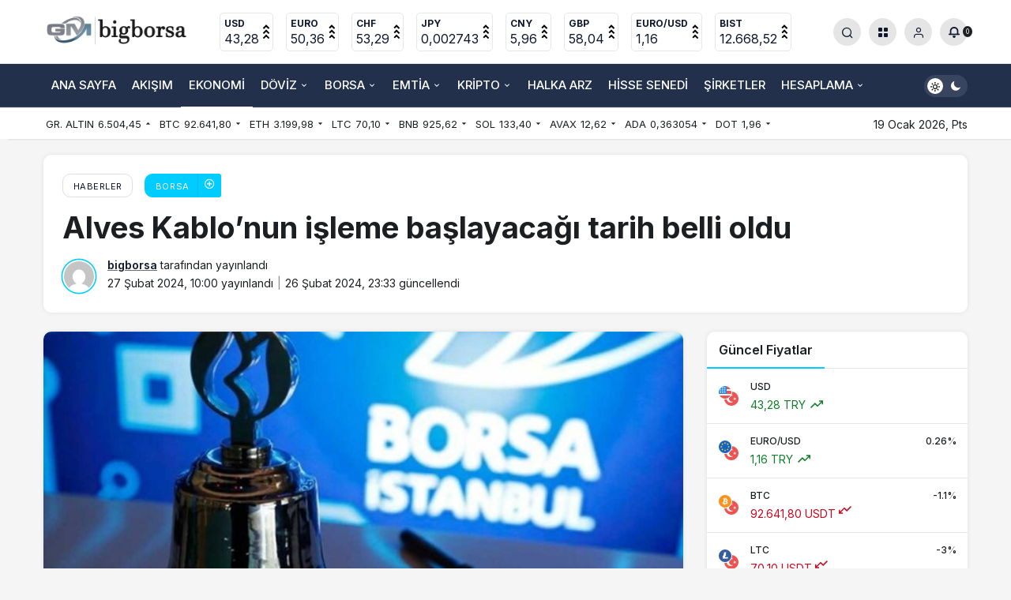

--- FILE ---
content_type: text/html; charset=UTF-8
request_url: https://www.bigborsa.com/alves-kablonun-isleme-baslayacagi-tarih-belli-oldu/
body_size: 20087
content:
<!doctype html>
<html lang="tr" prefix="og: http://ogp.me/ns#">
<head>
	<meta charset="UTF-8">
	<meta http-equiv="X-UA-Compatible" content="IE=edge">
	<meta name="viewport" content="width=device-width, initial-scale=1, minimum-scale=1">
	<link rel="profile" href="https://gmpg.org/xfn/11">
	
	<meta name='robots' content='index, follow, max-image-preview:large, max-snippet:-1, max-video-preview:-1' />
	<style>img:is([sizes="auto" i], [sizes^="auto," i]) { contain-intrinsic-size: 3000px 1500px }</style>
	<link rel='preload' as='style' href='https://www.bigborsa.com/wp-content/themes/kanews/assets/css/theme.min.css' />
<link rel='preload' as='style' href='https://www.bigborsa.com/wp-content/themes/kanews/assets/css/theme-single.min.css' />
<link rel='preload' as='font' href='https://www.bigborsa.com/wp-content/themes/kanews/assets/fonts/icomoon.woff' type='font/woff' crossorigin='anonymous' />

	<!-- This site is optimized with the Yoast SEO Premium plugin v24.7 (Yoast SEO v24.7) - https://yoast.com/wordpress/plugins/seo/ -->
	<title>Alves Kablo&#039;nun işleme başlayacağı tarih belli oldu - BigBorsa</title>
	<link rel="canonical" href="https://www.bigborsa.com/alves-kablonun-isleme-baslayacagi-tarih-belli-oldu/" />
	<meta property="og:locale" content="tr_TR" />
	<meta property="og:type" content="article" />
	<meta property="og:title" content="Alves Kablo&#039;nun işleme başlayacağı tarih belli oldu" />
	<meta property="og:description" content="Alves Kablo&#8217;nun borsada işlem görmeye başlayacağı tarih belli oldu. Konuyla&#046;&#046;&#046;" />
	<meta property="og:url" content="https://www.bigborsa.com/alves-kablonun-isleme-baslayacagi-tarih-belli-oldu/" />
	<meta property="og:site_name" content="BigBorsa" />
	<meta property="article:published_time" content="2024-02-27T07:00:52+00:00" />
	<meta property="og:image" content="https://www.bigborsa.com/wp-content/uploads/2024/02/Alves-Kablonun-isleme-baslayacagi-tarih-belli-oldu.jpeg" />
	<meta property="og:image:width" content="678" />
	<meta property="og:image:height" content="400" />
	<meta property="og:image:type" content="image/jpeg" />
	<meta name="author" content="bigborsa" />
	<meta name="twitter:card" content="summary_large_image" />
	<meta name="twitter:label1" content="Yazan:" />
	<meta name="twitter:data1" content="bigborsa" />
	<meta name="twitter:label2" content="Tahmini okuma süresi" />
	<meta name="twitter:data2" content="1 dakika" />
	<script type="application/ld+json" class="yoast-schema-graph">{"@context":"https://schema.org","@graph":[{"@type":"WebPage","@id":"https://www.bigborsa.com/alves-kablonun-isleme-baslayacagi-tarih-belli-oldu/","url":"https://www.bigborsa.com/alves-kablonun-isleme-baslayacagi-tarih-belli-oldu/","name":"Alves Kablo'nun işleme başlayacağı tarih belli oldu - BigBorsa","isPartOf":{"@id":"https://www.bigborsa.com/#website"},"primaryImageOfPage":{"@id":"https://www.bigborsa.com/alves-kablonun-isleme-baslayacagi-tarih-belli-oldu/#primaryimage"},"image":{"@id":"https://www.bigborsa.com/alves-kablonun-isleme-baslayacagi-tarih-belli-oldu/#primaryimage"},"thumbnailUrl":"https://www.bigborsa.com/wp-content/uploads/2024/02/Alves-Kablonun-isleme-baslayacagi-tarih-belli-oldu.jpeg","datePublished":"2024-02-27T07:00:52+00:00","author":{"@id":"https://www.bigborsa.com/#/schema/person/5ea79d0e51c3649339d6f86c8905e2c7"},"breadcrumb":{"@id":"https://www.bigborsa.com/alves-kablonun-isleme-baslayacagi-tarih-belli-oldu/#breadcrumb"},"inLanguage":"tr","potentialAction":[{"@type":"ReadAction","target":["https://www.bigborsa.com/alves-kablonun-isleme-baslayacagi-tarih-belli-oldu/"]}]},{"@type":"ImageObject","inLanguage":"tr","@id":"https://www.bigborsa.com/alves-kablonun-isleme-baslayacagi-tarih-belli-oldu/#primaryimage","url":"https://www.bigborsa.com/wp-content/uploads/2024/02/Alves-Kablonun-isleme-baslayacagi-tarih-belli-oldu.jpeg","contentUrl":"https://www.bigborsa.com/wp-content/uploads/2024/02/Alves-Kablonun-isleme-baslayacagi-tarih-belli-oldu.jpeg","width":678,"height":400},{"@type":"BreadcrumbList","@id":"https://www.bigborsa.com/alves-kablonun-isleme-baslayacagi-tarih-belli-oldu/#breadcrumb","itemListElement":[{"@type":"ListItem","position":1,"name":"Home","item":"https://www.bigborsa.com/"},{"@type":"ListItem","position":2,"name":"Alves Kablo&#8217;nun işleme başlayacağı tarih belli oldu"}]},{"@type":"WebSite","@id":"https://www.bigborsa.com/#website","url":"https://www.bigborsa.com/","name":"BigBorsa","description":"","potentialAction":[{"@type":"SearchAction","target":{"@type":"EntryPoint","urlTemplate":"https://www.bigborsa.com/?s={search_term_string}"},"query-input":{"@type":"PropertyValueSpecification","valueRequired":true,"valueName":"search_term_string"}}],"inLanguage":"tr"},{"@type":"Person","@id":"https://www.bigborsa.com/#/schema/person/5ea79d0e51c3649339d6f86c8905e2c7","name":"bigborsa","image":{"@type":"ImageObject","inLanguage":"tr","@id":"https://www.bigborsa.com/#/schema/person/image/","url":"https://secure.gravatar.com/avatar/63b18d2d39a0477336a7520a9aeccfad48b7ec637e99a23267f8344d65856f78?s=96&d=mm&r=g","contentUrl":"https://secure.gravatar.com/avatar/63b18d2d39a0477336a7520a9aeccfad48b7ec637e99a23267f8344d65856f78?s=96&d=mm&r=g","caption":"bigborsa"},"sameAs":["https://www.bigborsa.com"],"url":"https://www.bigborsa.com/author/bigborsa/"}]}</script>
	<!-- / Yoast SEO Premium plugin. -->


<link rel='dns-prefetch' href='//www.googletagmanager.com' />
<link rel='dns-prefetch' href='//s.gravatar.com' />
<link rel='dns-prefetch' href='//fonts.googleapis.com' />
<link rel='dns-prefetch' href='//fonts.gstatic.com' />
<link rel='dns-prefetch' href='//cdnjs.cloudflare.com' />
<link rel='dns-prefetch' href='//www.google-analytics.com' />
<link rel="alternate" type="application/rss+xml" title="BigBorsa &raquo; akışı" href="https://www.bigborsa.com/feed/" />
<link rel="alternate" type="application/rss+xml" title="BigBorsa &raquo; yorum akışı" href="https://www.bigborsa.com/comments/feed/" />
<link rel="alternate" type="application/rss+xml" title="BigBorsa &raquo; Alves Kablo&#8217;nun işleme başlayacağı tarih belli oldu yorum akışı" href="https://www.bigborsa.com/alves-kablonun-isleme-baslayacagi-tarih-belli-oldu/feed/" />
<!-- Kanews Theme -->
<meta property="article:published_time" content="2024-02-27T10:00:52+03:00" />
<meta property="og:site_name" content="BigBorsa" />
<meta property="og:type" content="article" />
<meta property="og:url" content="https://www.bigborsa.com/alves-kablonun-isleme-baslayacagi-tarih-belli-oldu/" /><meta property="og:title" content="Alves Kablo&#8217;nun işleme başlayacağı tarih belli oldu - BigBorsa" />
<meta property="twitter:title" content="Alves Kablo&#8217;nun işleme başlayacağı tarih belli oldu - BigBorsa" /><meta name="twitter:card" content="summary_large_image" />
<meta property="og:image:width" content="678" />
<meta property="og:image:height" content="400" />
<meta property="og:image" content="https://www.bigborsa.com/wp-content/uploads/2024/02/Alves-Kablonun-isleme-baslayacagi-tarih-belli-oldu.jpeg" />
<meta property="twitter:image" content="https://www.bigborsa.com/wp-content/uploads/2024/02/Alves-Kablonun-isleme-baslayacagi-tarih-belli-oldu.jpeg" />
<!-- /Kanews Theme -->
<style id='global-styles-inline-css'>
:root{--wp--preset--aspect-ratio--square: 1;--wp--preset--aspect-ratio--4-3: 4/3;--wp--preset--aspect-ratio--3-4: 3/4;--wp--preset--aspect-ratio--3-2: 3/2;--wp--preset--aspect-ratio--2-3: 2/3;--wp--preset--aspect-ratio--16-9: 16/9;--wp--preset--aspect-ratio--9-16: 9/16;--wp--preset--color--black: #000000;--wp--preset--color--cyan-bluish-gray: #abb8c3;--wp--preset--color--white: #ffffff;--wp--preset--color--pale-pink: #f78da7;--wp--preset--color--vivid-red: #cf2e2e;--wp--preset--color--luminous-vivid-orange: #ff6900;--wp--preset--color--luminous-vivid-amber: #fcb900;--wp--preset--color--light-green-cyan: #7bdcb5;--wp--preset--color--vivid-green-cyan: #00d084;--wp--preset--color--pale-cyan-blue: #8ed1fc;--wp--preset--color--vivid-cyan-blue: #0693e3;--wp--preset--color--vivid-purple: #9b51e0;--wp--preset--gradient--vivid-cyan-blue-to-vivid-purple: linear-gradient(135deg,rgba(6,147,227,1) 0%,rgb(155,81,224) 100%);--wp--preset--gradient--light-green-cyan-to-vivid-green-cyan: linear-gradient(135deg,rgb(122,220,180) 0%,rgb(0,208,130) 100%);--wp--preset--gradient--luminous-vivid-amber-to-luminous-vivid-orange: linear-gradient(135deg,rgba(252,185,0,1) 0%,rgba(255,105,0,1) 100%);--wp--preset--gradient--luminous-vivid-orange-to-vivid-red: linear-gradient(135deg,rgba(255,105,0,1) 0%,rgb(207,46,46) 100%);--wp--preset--gradient--very-light-gray-to-cyan-bluish-gray: linear-gradient(135deg,rgb(238,238,238) 0%,rgb(169,184,195) 100%);--wp--preset--gradient--cool-to-warm-spectrum: linear-gradient(135deg,rgb(74,234,220) 0%,rgb(151,120,209) 20%,rgb(207,42,186) 40%,rgb(238,44,130) 60%,rgb(251,105,98) 80%,rgb(254,248,76) 100%);--wp--preset--gradient--blush-light-purple: linear-gradient(135deg,rgb(255,206,236) 0%,rgb(152,150,240) 100%);--wp--preset--gradient--blush-bordeaux: linear-gradient(135deg,rgb(254,205,165) 0%,rgb(254,45,45) 50%,rgb(107,0,62) 100%);--wp--preset--gradient--luminous-dusk: linear-gradient(135deg,rgb(255,203,112) 0%,rgb(199,81,192) 50%,rgb(65,88,208) 100%);--wp--preset--gradient--pale-ocean: linear-gradient(135deg,rgb(255,245,203) 0%,rgb(182,227,212) 50%,rgb(51,167,181) 100%);--wp--preset--gradient--electric-grass: linear-gradient(135deg,rgb(202,248,128) 0%,rgb(113,206,126) 100%);--wp--preset--gradient--midnight: linear-gradient(135deg,rgb(2,3,129) 0%,rgb(40,116,252) 100%);--wp--preset--font-size--small: 13px;--wp--preset--font-size--medium: 20px;--wp--preset--font-size--large: 36px;--wp--preset--font-size--x-large: 42px;--wp--preset--spacing--20: 0.44rem;--wp--preset--spacing--30: 0.67rem;--wp--preset--spacing--40: 1rem;--wp--preset--spacing--50: 1.5rem;--wp--preset--spacing--60: 2.25rem;--wp--preset--spacing--70: 3.38rem;--wp--preset--spacing--80: 5.06rem;--wp--preset--shadow--natural: 6px 6px 9px rgba(0, 0, 0, 0.2);--wp--preset--shadow--deep: 12px 12px 50px rgba(0, 0, 0, 0.4);--wp--preset--shadow--sharp: 6px 6px 0px rgba(0, 0, 0, 0.2);--wp--preset--shadow--outlined: 6px 6px 0px -3px rgba(255, 255, 255, 1), 6px 6px rgba(0, 0, 0, 1);--wp--preset--shadow--crisp: 6px 6px 0px rgba(0, 0, 0, 1);}:where(.is-layout-flex){gap: 0.5em;}:where(.is-layout-grid){gap: 0.5em;}body .is-layout-flex{display: flex;}.is-layout-flex{flex-wrap: wrap;align-items: center;}.is-layout-flex > :is(*, div){margin: 0;}body .is-layout-grid{display: grid;}.is-layout-grid > :is(*, div){margin: 0;}:where(.wp-block-columns.is-layout-flex){gap: 2em;}:where(.wp-block-columns.is-layout-grid){gap: 2em;}:where(.wp-block-post-template.is-layout-flex){gap: 1.25em;}:where(.wp-block-post-template.is-layout-grid){gap: 1.25em;}.has-black-color{color: var(--wp--preset--color--black) !important;}.has-cyan-bluish-gray-color{color: var(--wp--preset--color--cyan-bluish-gray) !important;}.has-white-color{color: var(--wp--preset--color--white) !important;}.has-pale-pink-color{color: var(--wp--preset--color--pale-pink) !important;}.has-vivid-red-color{color: var(--wp--preset--color--vivid-red) !important;}.has-luminous-vivid-orange-color{color: var(--wp--preset--color--luminous-vivid-orange) !important;}.has-luminous-vivid-amber-color{color: var(--wp--preset--color--luminous-vivid-amber) !important;}.has-light-green-cyan-color{color: var(--wp--preset--color--light-green-cyan) !important;}.has-vivid-green-cyan-color{color: var(--wp--preset--color--vivid-green-cyan) !important;}.has-pale-cyan-blue-color{color: var(--wp--preset--color--pale-cyan-blue) !important;}.has-vivid-cyan-blue-color{color: var(--wp--preset--color--vivid-cyan-blue) !important;}.has-vivid-purple-color{color: var(--wp--preset--color--vivid-purple) !important;}.has-black-background-color{background-color: var(--wp--preset--color--black) !important;}.has-cyan-bluish-gray-background-color{background-color: var(--wp--preset--color--cyan-bluish-gray) !important;}.has-white-background-color{background-color: var(--wp--preset--color--white) !important;}.has-pale-pink-background-color{background-color: var(--wp--preset--color--pale-pink) !important;}.has-vivid-red-background-color{background-color: var(--wp--preset--color--vivid-red) !important;}.has-luminous-vivid-orange-background-color{background-color: var(--wp--preset--color--luminous-vivid-orange) !important;}.has-luminous-vivid-amber-background-color{background-color: var(--wp--preset--color--luminous-vivid-amber) !important;}.has-light-green-cyan-background-color{background-color: var(--wp--preset--color--light-green-cyan) !important;}.has-vivid-green-cyan-background-color{background-color: var(--wp--preset--color--vivid-green-cyan) !important;}.has-pale-cyan-blue-background-color{background-color: var(--wp--preset--color--pale-cyan-blue) !important;}.has-vivid-cyan-blue-background-color{background-color: var(--wp--preset--color--vivid-cyan-blue) !important;}.has-vivid-purple-background-color{background-color: var(--wp--preset--color--vivid-purple) !important;}.has-black-border-color{border-color: var(--wp--preset--color--black) !important;}.has-cyan-bluish-gray-border-color{border-color: var(--wp--preset--color--cyan-bluish-gray) !important;}.has-white-border-color{border-color: var(--wp--preset--color--white) !important;}.has-pale-pink-border-color{border-color: var(--wp--preset--color--pale-pink) !important;}.has-vivid-red-border-color{border-color: var(--wp--preset--color--vivid-red) !important;}.has-luminous-vivid-orange-border-color{border-color: var(--wp--preset--color--luminous-vivid-orange) !important;}.has-luminous-vivid-amber-border-color{border-color: var(--wp--preset--color--luminous-vivid-amber) !important;}.has-light-green-cyan-border-color{border-color: var(--wp--preset--color--light-green-cyan) !important;}.has-vivid-green-cyan-border-color{border-color: var(--wp--preset--color--vivid-green-cyan) !important;}.has-pale-cyan-blue-border-color{border-color: var(--wp--preset--color--pale-cyan-blue) !important;}.has-vivid-cyan-blue-border-color{border-color: var(--wp--preset--color--vivid-cyan-blue) !important;}.has-vivid-purple-border-color{border-color: var(--wp--preset--color--vivid-purple) !important;}.has-vivid-cyan-blue-to-vivid-purple-gradient-background{background: var(--wp--preset--gradient--vivid-cyan-blue-to-vivid-purple) !important;}.has-light-green-cyan-to-vivid-green-cyan-gradient-background{background: var(--wp--preset--gradient--light-green-cyan-to-vivid-green-cyan) !important;}.has-luminous-vivid-amber-to-luminous-vivid-orange-gradient-background{background: var(--wp--preset--gradient--luminous-vivid-amber-to-luminous-vivid-orange) !important;}.has-luminous-vivid-orange-to-vivid-red-gradient-background{background: var(--wp--preset--gradient--luminous-vivid-orange-to-vivid-red) !important;}.has-very-light-gray-to-cyan-bluish-gray-gradient-background{background: var(--wp--preset--gradient--very-light-gray-to-cyan-bluish-gray) !important;}.has-cool-to-warm-spectrum-gradient-background{background: var(--wp--preset--gradient--cool-to-warm-spectrum) !important;}.has-blush-light-purple-gradient-background{background: var(--wp--preset--gradient--blush-light-purple) !important;}.has-blush-bordeaux-gradient-background{background: var(--wp--preset--gradient--blush-bordeaux) !important;}.has-luminous-dusk-gradient-background{background: var(--wp--preset--gradient--luminous-dusk) !important;}.has-pale-ocean-gradient-background{background: var(--wp--preset--gradient--pale-ocean) !important;}.has-electric-grass-gradient-background{background: var(--wp--preset--gradient--electric-grass) !important;}.has-midnight-gradient-background{background: var(--wp--preset--gradient--midnight) !important;}.has-small-font-size{font-size: var(--wp--preset--font-size--small) !important;}.has-medium-font-size{font-size: var(--wp--preset--font-size--medium) !important;}.has-large-font-size{font-size: var(--wp--preset--font-size--large) !important;}.has-x-large-font-size{font-size: var(--wp--preset--font-size--x-large) !important;}
:where(.wp-block-post-template.is-layout-flex){gap: 1.25em;}:where(.wp-block-post-template.is-layout-grid){gap: 1.25em;}
:where(.wp-block-columns.is-layout-flex){gap: 2em;}:where(.wp-block-columns.is-layout-grid){gap: 2em;}
:root :where(.wp-block-pullquote){font-size: 1.5em;line-height: 1.6;}
</style>
<link rel='stylesheet' id='zuck-css' href='https://www.bigborsa.com/wp-content/plugins/kanews-stories/assets/zuck.min.css' media='all' />
<link rel='stylesheet' id='kanews-theme-css' href='https://www.bigborsa.com/wp-content/themes/kanews/assets/css/theme.min.css' media='all' />
<style id='kanews-theme-inline-css'>
 .kanews-post-thumb:before, .kanews-slider-wrapper:not(.slick-initialized):before, .kanews-slide-thumb:before{background-image:url()}.dark-mode .site-header-logo img{content:url(https://www.bigborsa.com/wp-content/uploads/2024/02/big_borsa_beyaz_900x300.png);width:900px}.kanews-section{overflow:hidden}.site-header .site-header-wrapper{background:linear-gradient(to right, #17233a, #17233a)}@media (min-width:992px){.site-header .site-header-top, .site-header .site-header-top .site-row, .site-head-3 .site-navbar, .site-head-3 .site-navbar .navbar-row, .site-head-3 .site-navbar .site-navbar-nav>li{height:80px !important}.site-head-2{height:120px !important}.site-head-2 .site-navbar, .site-head-2 .site-navbar .navbar-row, .site-head-2 .site-navbar .site-navbar-nav>li{height:80px !important}.site-head-2 .site-navbar .site-navbar-nav>li>a{line-height:80px !important}}.site-navbar-wrapper, .site-navbar .site-navbar-nav li .sub-menu, .site-head-3 .site-header .header-skin-light{background-color:#22304c !important}.site-navbar .site-navbar-nav li a:hover,.site-navbar .site-navbar-nav li .sub-menu li.current-category-ancestor>a, .site-navbar .site-navbar-nav li .sub-menu li.current-category-parent>a, .site-navbar .site-navbar-nav li .sub-menu li.current-menu-ancestor>a, .site-navbar .site-navbar-nav li .sub-menu li.current-menu-item>a, .site-navbar .site-navbar-nav li .sub-menu li.current-menu-parent>a, .site-navbar .site-navbar-nav>li.current-category-ancestor>a, .site-navbar .site-navbar-nav>li.current-category-parent>a, .site-navbar .site-navbar-nav>li.current-menu-ancestor>a, .site-navbar .site-navbar-nav>li.current-menu-item>a, .site-navbar .site-navbar-nav>li.current-menu-parent>a{color:#ffffff}.site-navbar .site-navbar-nav>li:after{background-color:#ffffff}.site-navbar .site-navbar-nav li a{text-transform:uppercase !important;font-size:15px !important}@media (min-width:992px){.kanews-post-headline{}}.kanews-page-header{background-color:#17233a}:root{--kan-block-radius:10px;--wp--preset--color--primary:#00cdff;--kan-theme-color:#00cdff}
</style>
<link rel='stylesheet' id='kanews-theme-single-css' href='https://www.bigborsa.com/wp-content/themes/kanews/assets/css/theme-single.min.css' media='all' />
<style id='kanews-theme-single-inline-css'>
.entry-content-inner{font-family:-apple-system,BlinkMacSystemFont,"Segoe UI",Roboto,Oxygen,Oxygen-Sans,Ubuntu,Cantarell,"Helvetica Neue","Open Sans",sans-serif !important}@media (min-width:992px){.kanews-article-title{}}@media (min-width:992px){.kanews-article-title+p{}}@media (min-width:992px){.kanews-article-meta{}}@media (min-width:992px){.kanews-article-content li, .kanews-article-content p, .kanews-article-content{font-size:17px}}
</style>
<link rel='stylesheet' id='kanews-dark-theme-css' href='https://www.bigborsa.com/wp-content/themes/kanews/assets/css/dark.min.css' media='all' />
<link rel="https://api.w.org/" href="https://www.bigborsa.com/wp-json/" /><link rel="alternate" title="JSON" type="application/json" href="https://www.bigborsa.com/wp-json/wp/v2/posts/983" /><meta name="generator" content="WordPress 6.8.2" />
<link rel='shortlink' href='https://www.bigborsa.com/?p=983' />
<link rel="alternate" title="oEmbed (JSON)" type="application/json+oembed" href="https://www.bigborsa.com/wp-json/oembed/1.0/embed?url=https%3A%2F%2Fwww.bigborsa.com%2Falves-kablonun-isleme-baslayacagi-tarih-belli-oldu%2F" />
<link rel="alternate" title="oEmbed (XML)" type="text/xml+oembed" href="https://www.bigborsa.com/wp-json/oembed/1.0/embed?url=https%3A%2F%2Fwww.bigborsa.com%2Falves-kablonun-isleme-baslayacagi-tarih-belli-oldu%2F&#038;format=xml" />
<meta name="generator" content="Site Kit by Google 1.160.1" /><!-- Analytics by WP Statistics - https://wp-statistics.com -->
<meta name="google-adsense-account" content="ca-pub-8849822091778041"><script id="kanews-theme-schema" type="application/ld+json">{"@context": "https://schema.org","@graph": [
 {
 "@type": "Organization",
 "@id": "https://www.bigborsa.com/#organization",
 "url": "https://www.bigborsa.com/",
 "name": "BigBorsa",
 "logo": {
 "@type": "ImageObject",
 "url": "https://www.bigborsa.com/wp-content/uploads/2024/02/big_borsa_siyah_900x300.png",
 "width": "900",
 "height": "300"
 }
 },
 {
 "@type": "ImageObject",
 "@id": "https://www.bigborsa.com/alves-kablonun-isleme-baslayacagi-tarih-belli-oldu/#primaryImage",
 "url": "https://www.bigborsa.com/wp-content/uploads/2024/02/Alves-Kablonun-isleme-baslayacagi-tarih-belli-oldu.jpeg",
 "width": 678,
 "height": 400,
 "inLanguage": "tr"
 },
 {
 "@type": "WebSite",
 "@id": "https://www.bigborsa.com/#website",
 "url": "https://www.bigborsa.com",
 "name": "BigBorsa",
 "description": "",
 "publisher": {
 "@id": "https://www.bigborsa.com/#organization"
 },
 "inLanguage": "tr",
 "potentialAction": {
 "@type": "SearchAction",
 "target": "https://www.bigborsa.com/?s={search_term_string}",
 "query-input": "required name=search_term_string"
 }
 },
 {
 "@type": "WebPage",
 "@id": "https://www.bigborsa.com/alves-kablonun-isleme-baslayacagi-tarih-belli-oldu/#webpage",
 "url": "https://www.bigborsa.com/alves-kablonun-isleme-baslayacagi-tarih-belli-oldu/",
 "inLanguage": "tr",
 "name": "Alves Kablo&#8217;nun işleme başlayacağı tarih belli oldu - BigBorsa",
 "isPartOf": {
 "@id": "https://www.bigborsa.com/#website"
 },
 "primaryImageOfPage": {
 "@id": "https://www.bigborsa.com/alves-kablonun-isleme-baslayacagi-tarih-belli-oldu/#primaryImage"
 }
 },
 {
 "@id": "#post-983",
 "@type": "NewsArticle",
 "headline": "Alves Kablo&#8217;nun işleme başlayacağı tarih belli oldu - BigBorsa",
 "url": "https://www.bigborsa.com/alves-kablonun-isleme-baslayacagi-tarih-belli-oldu/",
 "isPartOf": {
 "@id": "https://www.bigborsa.com/alves-kablonun-isleme-baslayacagi-tarih-belli-oldu/#webpage"
 },
 "inLanguage": "tr",
 "author": {
 "@type": "Person",
 "name": "bigborsa",
 "url": "https://www.bigborsa.com/author/"
 },
 "articleSection": "Borsa",
 "datePublished": "2024-02-27T10:00:52+03:00",
 "dateModified": "2024-02-26T23:33:07+03:00",
 "publisher": {
 "@id": "https://www.bigborsa.com/#organization"
 },
 "image": {
 "@id": "https://www.bigborsa.com/alves-kablonun-isleme-baslayacagi-tarih-belli-oldu/#primaryImage"
 },
 "mainEntityOfPage": {
 "@id": "https://www.bigborsa.com/alves-kablonun-isleme-baslayacagi-tarih-belli-oldu/#webpage"
 }
 }
]}</script>
<link rel="icon" href="https://www.bigborsa.com/wp-content/uploads/2024/02/cropped-WhatsApp-Image-2024-02-10-at-22.42.44-32x32.jpeg" sizes="32x32" />
<link rel="icon" href="https://www.bigborsa.com/wp-content/uploads/2024/02/cropped-WhatsApp-Image-2024-02-10-at-22.42.44-192x192.jpeg" sizes="192x192" />
<link rel="apple-touch-icon" href="https://www.bigborsa.com/wp-content/uploads/2024/02/cropped-WhatsApp-Image-2024-02-10-at-22.42.44-180x180.jpeg" />
<meta name="msapplication-TileImage" content="https://www.bigborsa.com/wp-content/uploads/2024/02/cropped-WhatsApp-Image-2024-02-10-at-22.42.44-270x270.jpeg" />
<meta name="theme-color" content="#00cdff" />
			<meta name="msapplication-navbutton-color" content="#00cdff">
      <meta name="apple-mobile-web-app-status-bar-style" content="#00cdff"></head>

<body class="wp-singular post-template-default single single-post postid-983 single-format-standard wp-theme-kanews css-transitions-only-after-page-load kanews-theme-by-kanthemes light-mode category-24 single-layout-box">

	<div id="page" class="site-wrapper">
					<div class="site-head site-head-1">
 <!-- TradingView Widget BEGIN -->
 
<!-- TradingView Widget END -->
  <header id="header" class="site-header">
    <div class="site-header-wrapper header-skin-light">
      
      <div class="site-header-top">
        <div class="container">
          <div class="row site-row justify-content-between align-items-center">

            <div class="col">
              <div class="site-header-top-left d-flex align-items-center">
                <button aria-label="Menü" class="site-mobil-menu-btn hidden-desktop" data-toggle="site-menu-block"><i class="icon-menu icon-3x"></i></button>
                                <div class="site-header-logo"><a href="https://www.bigborsa.com/" title="BigBorsa"><img class="logo-light" src="https://www.bigborsa.com/wp-content/uploads/2024/02/big_borsa_siyah_900x300.png" alt="" width="900" height="300" /></a></div>              </div>
            </div>

                          <div class="col hidden-mobile">
                <div class="site-header-top-center">
                  			<div class="site-currencies"><div class="d-flex"><div class="site-currencies-item site-currencies-up-item"><span class="site-currencies-name">USD</span><span class="site-currencies-value">43,28</span><span class="site-currencies-change"><div class="indicator">
          <span></span>
          <span></span>
          <span></span></div></span></div><div class="site-currencies-item site-currencies-up-item"><span class="site-currencies-name">EURO</span><span class="site-currencies-value">50,36</span><span class="site-currencies-change"><div class="indicator">
          <span></span>
          <span></span>
          <span></span></div></span></div><div class="site-currencies-item site-currencies-up-item"><span class="site-currencies-name">CHF</span><span class="site-currencies-value">53,29</span><span class="site-currencies-change"><div class="indicator">
          <span></span>
          <span></span>
          <span></span></div></span></div><div class="site-currencies-item site-currencies-up-item"><span class="site-currencies-name">JPY</span><span class="site-currencies-value">0,002743</span><span class="site-currencies-change"><div class="indicator">
          <span></span>
          <span></span>
          <span></span></div></span></div><div class="site-currencies-item site-currencies-up-item"><span class="site-currencies-name">CNY</span><span class="site-currencies-value">5,96</span><span class="site-currencies-change"><div class="indicator">
          <span></span>
          <span></span>
          <span></span></div></span></div><div class="site-currencies-item site-currencies-up-item"><span class="site-currencies-name">GBP</span><span class="site-currencies-value">58,04</span><span class="site-currencies-change"><div class="indicator">
          <span></span>
          <span></span>
          <span></span></div></span></div><div class="site-currencies-item site-currencies-up-item"><span class="site-currencies-name">EURO/USD</span><span class="site-currencies-value">1,16</span><span class="site-currencies-change"><div class="indicator">
          <span></span>
          <span></span>
          <span></span></div></span></div><div class="site-currencies-item site-currencies-up-item"><span class="site-currencies-name">BIST</span><span class="site-currencies-value">12.668,52</span><span class="site-currencies-change"><div class="indicator">
          <span></span>
          <span></span>
          <span></span></div></span></div></div></div>
		                </div>
              </div>
            
            <div class="col-auto col-lg">
              <div class="site-header-top-right">
                                                                  <div id="site-header-search" class="kanews-ajax-search-wrapper hidden-mobile"> <button aria-label="Arama Yap" class="header-btn-icon" data-toggle="site-header-search-wrapper"><i class="icon-search"></i></button>
		<div id="site-header-search-wrapper" class="is-hidden"><form role="search" method="get" class="site-header-search-form" action="https://www.bigborsa.com/">
		<input class="kanews-ajax-search" type="text" placeholder="Aramak istediğiniz kelimeyi yazın.." value="" name="s" />
		<button aria-label="Arama Yap type="submit"><span class="icon-search icon-2x"></span></button><p>Aradığınız kelimeyi yazın ve entera basın, kapatmak için esc butonuna tıklayın.</p>
		<div id="kanews-loader"></div></form><div class="kanews-popup-close-btn search-close-btn"><i class="icon-close"></i></div></div></div>                                <div class="site-header-action "><button role="button" aria-expanded="false" data-toggle="site-header-action-content" aria-label="Servisler" class="header-btn-icon"><i aria-hidden="true" class="icon-grid icon-2x"></i></button><div id="site-header-action-content"><div class="site-header-action-wrapper site-header-action-style2"><button data-toggle="site-header-action-content" aria-label="Kapat"><i class="icon-close"></i></button><div class="site-header-action-btn-group"><div class="onjkln2">Hızlı Erişim</div><div class="onjkln2">Piyasalar</div><a href="https://www.bigborsa.com/kripto-paralar/"   class="site-header-action-btn"><div class="site-header-action-btn-wrapper" style="background-color:rgb(221, 153, 51, 0.25)"><div class="site-header-action-icon bg-primary" style="background: #dd9933"><i class="icon-bitcoin"></i></div><div class="site-header-action-content"><div class="site-header-action-name">Kripto Paralar</div><div class="site-header-action-desc truncate truncate-2">Kripto piyasında son durumu inceleyip fırsatları yakalayın!</div></div></div></a><a href="https://www.bigborsa.com/canli-borsa/"   class="site-header-action-btn"><div class="site-header-action-btn-wrapper" style="background-color:rgb(130, 36, 227, 0.25)"><div class="site-header-action-icon bg-primary" style="background: #8224e3"><i class="icon-exchange"></i></div><div class="site-header-action-content"><div class="site-header-action-name">Borsa</div><div class="site-header-action-desc truncate truncate-2">Hisse senetlerinde son durum!</div></div></div></a><a href="https://www.bigborsa.com/canli-doviz/"   class="site-header-action-btn"><div class="site-header-action-btn-wrapper" style="background-color:rgb(54, 158, 49, 0.25)"><div class="site-header-action-icon bg-primary" style="background: #369e31"><i class="icon-money"></i></div><div class="site-header-action-content"><div class="site-header-action-name">Döviz</div><div class="site-header-action-desc truncate truncate-2">Canlı şekilde döviz kurlarını analiz edebilirsiniz.</div></div></div></a><a href="https://www.bigborsa.com/emtia-fiyatlari/"   class="site-header-action-btn"><div class="site-header-action-btn-wrapper" style="background-color:rgb(0, 0, 0, 0.25)"><div class="site-header-action-icon bg-primary" style="background: #000000"><i class="icon-star"></i></div><div class="site-header-action-content"><div class="site-header-action-name">Emtia</div><div class="site-header-action-desc truncate truncate-2">Değerli Emtia'lara yakından bakalım!</div></div></div></a></div></div></div></div>                <button data-toggle="kanews-modal-login" aria-label="Giriş Yap" class="header-btn-icon"><i class="icon-user"></i></button>                <div class="kanews-notifications-item" data-user-id="0" data-new-count="" data-toggle="kanews-notifications"><button  aria-label="Bildirimler (0)."  class="kanews-notification-button header-btn-icon"><i class="icon-notifications"></i><span class="kanews-notifications-count">0</span></button><div id="kanews-notifications" class="kanews-notifications-content"><div class="kanews-notifications-header d-flex justify-content-between">Bildirimler<span class="pull-right"></span></div><div class="kanews_widget_tab_menu">
      <div class="kanews-tab">
        <ul class="nav nav-tabs d-flex flex-wrap p-0 mb-0" role="tablist" id="kanewsTab-Not">
          <li role="presentation" class="nav-item"><div class="nav-link active" id="kanewsTab-Not1x" data-toggle="tab" href="#kanewsTab-Not1" role="tab" data-controls="kanewsTab-Not1" data-selected="true">Sosyal (0)</div></li>
          <li role="presentation" class="nav-item"><div class="nav-link" id="kanewsTab-Not2x" data-toggle="tab" href="#kanewsTab-Not2" role="tab" data-controls="kanewsTab-Not2" data-selected="false">Takip (0)</div></li>
          </ul><div class="tab-content" id="kanewsTab-NotContent-1"><div class="tab-pane fade show active" id="kanewsTab-Not1" role="tabpanel" data-labelledby="kanewsTab-Not1x"><ul><li>Bildiriminiz bulunmamaktadır.</li></ul></div><div class="tab-pane fade" id="kanewsTab-Not2" role="tabpanel" data-labelledby="kanewsTab-Not2x"><ul><li>Bildiriminiz bulunmamaktadır.</li></ul></div></div></div></div></div></div>              </div>
            </div>

          </div>
        </div>
      </div>
    </div>

      </header>

  <nav id="navbar" class="site-navbar hidden-mobile navbar-skin-dark">
    <div class="site-navbar-wrapper site-navbar-wrapper-fixed">
      <div class="container">
        <div class="navbar-row">
                    <ul id="menu-navbar" class="site-navbar-nav"><li id="menu-item-282" class="menu-item menu-item-type-custom menu-item-object-custom menu-item-home menu-item-282"><a href="https://www.bigborsa.com/">Ana Sayfa</a></li>
<li id="menu-item-128" class="menu-item menu-item-type-post_type menu-item-object-page menu-item-128"><a href="https://www.bigborsa.com/akis/">Akışım</a></li>
<li id="menu-item-315" class="menu-item menu-item-type-taxonomy menu-item-object-category current-post-ancestor current-menu-parent current-post-parent menu-item-315"><a href="https://www.bigborsa.com/category/ekonomi-haberleri/">Ekonomi</a></li>
<li id="menu-item-309" class="menu-item menu-item-type-custom menu-item-object-custom menu-item-has-children menu-item-309"><a href="#">Döviz</a>
<ul class="sub-menu">
	<li id="menu-item-226" class="menu-item menu-item-type-post_type menu-item-object-page menu-item-226"><a href="https://www.bigborsa.com/canli-doviz/">Canlı Döviz</a></li>
	<li id="menu-item-314" class="menu-item menu-item-type-taxonomy menu-item-object-category menu-item-314"><a href="https://www.bigborsa.com/category/haberler/doviz-haberleri/">Döviz Haberleri</a></li>
</ul>
</li>
<li id="menu-item-310" class="menu-item menu-item-type-custom menu-item-object-custom menu-item-has-children menu-item-310"><a href="#">Borsa</a>
<ul class="sub-menu">
	<li id="menu-item-227" class="menu-item menu-item-type-post_type menu-item-object-page menu-item-227"><a href="https://www.bigborsa.com/canli-borsa/">Canlı Borsa</a></li>
	<li id="menu-item-223" class="menu-item menu-item-type-taxonomy menu-item-object-category current-post-ancestor current-menu-parent current-post-parent menu-item-223"><a href="https://www.bigborsa.com/category/haberler/borsa-haberleri/">Borsa Haberleri</a></li>
</ul>
</li>
<li id="menu-item-311" class="menu-item menu-item-type-custom menu-item-object-custom menu-item-has-children menu-item-311"><a href="#">Emtia</a>
<ul class="sub-menu">
	<li id="menu-item-228" class="menu-item menu-item-type-post_type menu-item-object-page menu-item-228"><a href="https://www.bigborsa.com/emtia-fiyatlari/">Emtia Fiyatları</a></li>
	<li id="menu-item-224" class="menu-item menu-item-type-taxonomy menu-item-object-category menu-item-224"><a href="https://www.bigborsa.com/category/haberler/emtia-haberleri/">Emtia Haberleri</a></li>
</ul>
</li>
<li id="menu-item-312" class="menu-item menu-item-type-custom menu-item-object-custom menu-item-has-children menu-item-312"><a href="#">Kripto</a>
<ul class="sub-menu">
	<li id="menu-item-313" class="menu-item menu-item-type-post_type menu-item-object-page menu-item-313"><a href="https://www.bigborsa.com/kripto-paralar/">Kripto Paralar</a></li>
	<li id="menu-item-222" class="menu-item menu-item-type-taxonomy menu-item-object-category menu-item-222"><a href="https://www.bigborsa.com/category/haberler/kripto-haberleri/">Kripto Haberleri</a></li>
</ul>
</li>
<li id="menu-item-316" class="menu-item menu-item-type-taxonomy menu-item-object-category menu-item-316"><a href="https://www.bigborsa.com/category/halka-arz/">Halka Arz</a></li>
<li id="menu-item-317" class="menu-item menu-item-type-taxonomy menu-item-object-category menu-item-317"><a href="https://www.bigborsa.com/category/hisse-senedi/">Hisse Senedi</a></li>
<li id="menu-item-318" class="menu-item menu-item-type-taxonomy menu-item-object-category menu-item-318"><a href="https://www.bigborsa.com/category/sirketler/">Şirketler</a></li>
<li id="menu-item-257" class="menu-item menu-item-type-custom menu-item-object-custom menu-item-has-children menu-item-257"><a href="#">Hesaplama</a>
<ul class="sub-menu">
	<li id="menu-item-254" class="menu-item menu-item-type-post_type menu-item-object-page menu-item-254"><a href="https://www.bigborsa.com/dolar-hesaplama-euro-ve-doviz-kuru-hesapla/">Döviz Kuru Hesapla</a></li>
	<li id="menu-item-256" class="menu-item menu-item-type-post_type menu-item-object-page menu-item-256"><a href="https://www.bigborsa.com/kur-korumali-mevduat-getiri-hesaplama-2/">Kur Korumalı Mevduat Getiri Hesaplama</a></li>
	<li id="menu-item-255" class="menu-item menu-item-type-post_type menu-item-object-page menu-item-255"><a href="https://www.bigborsa.com/kripto-para-hesaplama-bitcoin-ve-ethereum-hesapla/">Kripto Para Hesaplama</a></li>
</ul>
</li>
</ul>          <div class="kanews-mode-change" tabindex="0" role="switch" aria-label="Mod Değiştir" aria-checked="false"><div class="kanews-switch-button" aria-hidden="true"><div class="kanews-switch" aria-hidden="true"></div></div></div>        </div>
      </div>
    </div>
  </nav>

        <div class="site-subheader hidden-mobile">
    <div class="container">
      <div class="row site-row align-items-center justify-content-between">
        <div class="col">
          <div class="site-subheader-left d-flex flex-wrap no-gutters align-items-center">
            		<div class="site-currencies"><div class="d-flex"><div class="site-currencies-item site-currencies-up-item"><span class="site-currencies-name">GR. ALTIN</span><span class="site-currencies-value">6.504,45</span><span class="site-currencies-change"><i class="icon-caret"></i></i></span></div><div class="site-currencies-item site-currencies-down-item"><span class="site-currencies-name">BTC</span><span class="site-currencies-value">92.641,80</span><span class="site-currencies-change"><i class="icon-caret"></i></i></span></div><div class="site-currencies-item site-currencies-down-item"><span class="site-currencies-name">ETH</span><span class="site-currencies-value">3.199,98</span><span class="site-currencies-change"><i class="icon-caret"></i></i></span></div><div class="site-currencies-item site-currencies-down-item"><span class="site-currencies-name">LTC</span><span class="site-currencies-value">70,10</span><span class="site-currencies-change"><i class="icon-caret"></i></i></span></div><div class="site-currencies-item site-currencies-down-item"><span class="site-currencies-name">BNB</span><span class="site-currencies-value">925,62</span><span class="site-currencies-change"><i class="icon-caret"></i></i></span></div><div class="site-currencies-item site-currencies-down-item"><span class="site-currencies-name">SOL</span><span class="site-currencies-value">133,40</span><span class="site-currencies-change"><i class="icon-caret"></i></i></span></div><div class="site-currencies-item site-currencies-down-item"><span class="site-currencies-name">AVAX</span><span class="site-currencies-value">12,62</span><span class="site-currencies-change"><i class="icon-caret"></i></i></span></div><div class="site-currencies-item site-currencies-down-item"><span class="site-currencies-name">ADA</span><span class="site-currencies-value">0,363054</span><span class="site-currencies-change"><i class="icon-caret"></i></i></span></div><div class="site-currencies-item site-currencies-down-item"><span class="site-currencies-name">DOT</span><span class="site-currencies-value">1,96</span><span class="site-currencies-change"><i class="icon-caret"></i></i></span></div></div></div>
	          </div>
        </div>
        <div class="col-auto">
          <div class="site-subheader-right d-flex flex-wrap align-items-center">
            		19 Ocak 2026, Pts	          </div>
        </div>
      </div>
    </div>
  </div>
  
  </div>			
				<main id="main" class="site-main">
			<div class="container">
				<div class="row">
					<div class="site-main-wrapper">
						<div class="site-main-inner d-flex flex-wrap">
							
							
<div class="col-12 kgs2">
  <div class="kanews-section-box kanews-section-box-x">
    	<div class="kanews-article-header">

														<div class='kanews-breadcrumb'><ol class='d-flex flex-wrap'><li><a class="kanews-label kanews-label-sm" href="https://www.bigborsa.com/"><span>Haberler</span></a></li><li>
					<a class="kanews-label kanews-label-sm kanews-label-bg" href="https://www.bigborsa.com/category/borsa/"><span>Borsa</span></a><span class="kanews-category-subscribe-button" data-toggle="kanews-modal-login" role="tooltip" data-microtip-position="bottom" aria-label="Takip Et"><i class="icon-add"></i></span>
				</li></ol></div>						
					<h1 class="kanews-article-title">Alves Kablo&#8217;nun işleme başlayacağı tarih belli oldu</h1>		
		
							
			<div class="kanews-article-meta">
				<div class="row justify-content-between align-items-center">
					<div class="kanews-article-meta-left col-12 col-lg">
						<div class="kanews-article-meta-left-inner d-flex align-items-center">
		
																																				<div class="kanews-post-author"><div class="author-avatar circle-animation"><svg viewBox="0 0 100 100" xmlns="http://www.w3.org/2000/svg" style="enable-background:new -580 439 577.9 194;" xml:space="preserve"> <circle cx="50" cy="50" r="40"></circle> </svg><img alt='' src='[data-uri]' data-src='https://secure.gravatar.com/avatar/63b18d2d39a0477336a7520a9aeccfad48b7ec637e99a23267f8344d65856f78?s=48&#038;d=mm&#038;r=g' data-srcset='https://secure.gravatar.com/avatar/63b18d2d39a0477336a7520a9aeccfad48b7ec637e99a23267f8344d65856f78?s=96&#038;d=mm&#038;r=g 2x' class='kanews-lazy avatar avatar-48 photo' height='48' width='48' decoding='async'/></div></div>
																												
														<div class="kanews-article-meta-left-text">
																																					<div class="kanews-post-author-name author vcard"><a href="https://www.bigborsa.com/author/bigborsa/">bigborsa</a> tarafından yayınlandı</div>
																																			
																	<span class="posted-on"><time class="entry-date published updated" datetime="2024-02-27T10:00:52+03:00">27 Şubat 2024, 10:00</time> yayınlandı</span>								
																	<span class="updated-on"><time class="entry-update-date updated" datetime="2024-02-26T23:33:07+03:00">26 Şubat 2024, 23:33</time> güncellendi</span>															</div>
						</div>
					</div>
					<div class="kanews-article-meta-right col-12 col-lg-auto">
						
																	</div>
				</div>
			</div>
					
		
	</div>
  </div>
</div>

<div class="d-flex flex-wrap">

<div class="col-12 col-lg-9 kanews-sticky kgs2 mb-1">
	<article id="post-983" class="kanews-article kanews-section-box kanews-article-3 post-983 post type-post status-publish format-standard has-post-thumbnail hentry category-borsa category-borsa-haberleri category-ekonomi category-ekonomi-haberleri category-gundem">

    		      <div class="kanews-article-thumbnail">
							<img class="wp-post-image" src="https://www.bigborsa.com/wp-content/uploads/2024/02/Alves-Kablonun-isleme-baslayacagi-tarih-belli-oldu.jpeg" width="678" height="400" alt="featured"/>
							</div>
      
    

	<div class="kanews-article-action">
		<div class="row justift-content-between align-items-center">
						<div class="kanews-article-action-left flex-wrap col-12 col-lg d-flex align-items-center">
									<a class="kanews-service-link googlenews" target="_blank" rel="nofollow noopener" title="Google News ile Abone Ol" href="#"></a>
																										<a target="_blank" rel="nofollow noopener" class="kanews-service-link" title="Flipboard ile Abone Ol" href="#"><img loading="true" src="https://demo.kanthemes.com.tr/kanews/kripto/wp-content/uploads/2021/08/flip.webp" alt="service" /></a>
																						</div>
						
			<div class="kanews-article-action-right col-12 col-lg-auto">
				<div class="d-flex align-items-center flex-wrap">
											<div class="kanews-like-wrapper"><button class="kanews-like-button kanews-label kanews-like-button-983" data-nonce="6e1e9a447c" data-post-id="983" data-iscomment="0" title="Beğen"><i class="icon-like-o"></i><span class="kanews-like-count">Beğen</span><span id="kanews-like-loader"></span></button></div>						<button class="kanews-add-bookmark" data-toggle="kanews-modal-login" title="Favorilerime Ekle"><i class="icon-bookmark-o"></i></button>																												<div style="cursor:pointer" class="kanews-label" data-toggle="kanews-popup-share-983"><i class="icon-share"></i> Paylaş</div>
		<div id="kanews-popup-share-983" class="kanews-popup">
			<div class="kanews-popup-close" data-toggle="kanews-popup-share-983"></div>
			<div class="kanews-popup-content">
			<div class="kanews-popup-close-btn" data-toggle="kanews-popup-share-983"><i class="icon-close"></i></div>
				<h4 class="kanews-popup-title">Bu Yazıyı Paylaş</h4>
				<ul class="d-flex kanews-popup-share">
																									<li><a class="bg-facebook" rel="external noopener" target="_blank" href="//www.facebook.com/sharer/sharer.php?u=https://www.bigborsa.com/alves-kablonun-isleme-baslayacagi-tarih-belli-oldu/"><i class="icon-facebook"></i></a></li>
														
													
														
														
														
																															
															<li><a target="_blank" rel="external noopener" class="bg-twitter" href="//www.twitter.com/intent/tweet?text=Alves Kablo&#8217;nun işleme başlayacağı tarih belli oldu https://www.bigborsa.com/alves-kablonun-isleme-baslayacagi-tarih-belli-oldu/"><i class="icon-twitter"></i></a></li>
													
														
														
														
																															
													
															<li class="hidden-desktop"><a class="bg-whatsapp" href="whatsapp://send?text=https://www.bigborsa.com/alves-kablonun-isleme-baslayacagi-tarih-belli-oldu/"><i class="icon-whatsapp"></i></a></li>
								<li class="hidden-mobile"><a class="bg-whatsapp" href="https://api.whatsapp.com/send?text=Alves Kablo&#8217;nun işleme başlayacağı tarih belli oldu https://www.bigborsa.com/alves-kablonun-isleme-baslayacagi-tarih-belli-oldu/"><i class="icon-whatsapp"></i></a></li>
														
														
														
																															
													
														
														
															<li><a target="_blank" rel="external noopener" class="bg-telegram" href="//t.me/share/url?url=https://www.bigborsa.com/alves-kablonun-isleme-baslayacagi-tarih-belli-oldu/&text=Alves Kablo&#8217;nun işleme başlayacağı tarih belli oldu"><i class="icon-telegram"></i></a></li>
														
																															
													
														
															<li><a target="_blank" rel="external noopener" class="bg-pinterest" href="//pinterest.com/pin/create/button/?url=&media=https://www.bigborsa.com/wp-content/uploads/2024/02/Alves-Kablonun-isleme-baslayacagi-tarih-belli-oldu.jpeg&description=Alves Kablo&#8217;nun işleme başlayacağı tarih belli oldu&url=https://www.bigborsa.com/alves-kablonun-isleme-baslayacagi-tarih-belli-oldu/"><i class="icon-pinterest"></i></a></li>
														
														
																															
													
														
														
														
															<li><a class="bg-dark kanews-native-share" title="Paylaş" onclick="doSomething()"><i class="icon-add"></i></a></li>
																</ul>
				<h6 class="kanews-popup-subtitle">veya linki kopyala</h6>
				<div class="kanews-copy-link">
					<input type="text" readonly="" id="input-url-983" value="https://www.bigborsa.com/alves-kablonun-isleme-baslayacagi-tarih-belli-oldu/">
					<button class="kanews-label" role="tooltip" data-microtip-position="top" aria-label="Linki Kopyala" type="button" onclick="copy('input-url-983')">Kopyala</button>
				</div>
			</div>
		</div>
																
				</div>
			</div>
		</div>
	</div>
	
            <div class="kanews-prev-post-link" hidden><a href="https://www.bigborsa.com/temettu-odemesi-yapacak-sirketler-ve-tarihleri/" rel="prev"></a></div>
      		
		<div class="kanews-article-content entry-content">
      <div class="entry-content-wrapper"><div class="entry-content-inner"><p>Alves Kablo&#8217;nun borsada işlem görmeye başlayacağı tarih belli oldu.</p>
<p>Konuyla ilgili Borsa İstanbul&#8217;dan yapılan açıklama şu şekilde:</p>
<p>&#8220;Alves Kablo Sanayi ve Ticaret A.Ş.&#8217;nin (Şirket) 40.000.000 TL nominal değerli paylarının halka arzı tamamlanmış olup, Şirketin sermayesini temsil eden 160.000.000 TL nominal değerli payları Kotasyon Yönergesi&#8217;nin 8&#8217;inci maddesi çerçevesinde kota alınmıştır. Halka arz edilen Şirket payları 29/02/2024 tarihinden itibaren Ana Pazar&#8217;da 19,45TL/pay fiyat, &#8220;<strong>ALVES</strong>.E&#8221; kodu ve sürekli işlem yöntemiyle işlem görmeye başlayacaktır. İlgili sırada maksimum emir değeri 1.000.000 TL olarak belirlenmiştir.&#8221;</p>
</div></div>
            <div class="reaction-wrapper reaction-wrapper-style-1">
      
        <div class="reaction-wrapper-inner">
                      <div class="reaction-wrapper-icons" data-post-id="983" >
              
                      <div data-reaction="be_endim" aria-label="Beğendim" data-reacted="no" class="reaction-item">
                        <div class="reaction-count">0</div>
                        <div class="reaction-bar" style="height: 0px"></div>
                        <div class="reaction-img">
                          <img class="kanews-lazy" alt="be_endim" data-src="https://demo.kanthemes.com.tr/kanews/kripto/wp-content/uploads/2021/08/like.png" src="[data-uri]" width="40" height="40" >
                        </div>
                        <div class="reaction-text">Beğendim</div>
                      </div>
                    
                      <div data-reaction="dikkatimi_ekti" aria-label="Dikkatimi Çekti" data-reacted="no" class="reaction-item">
                        <div class="reaction-count">0</div>
                        <div class="reaction-bar" style="height: 0px"></div>
                        <div class="reaction-img">
                          <img class="kanews-lazy" alt="dikkatimi_ekti" data-src="https://demo.kanthemes.com.tr/kanews/kripto/wp-content/uploads/2021/08/lightning.png" src="[data-uri]" width="40" height="40" >
                        </div>
                        <div class="reaction-text">Dikkatimi Çekti</div>
                      </div>
                    
                      <div data-reaction="do_ru_bilgi" aria-label="Doğru Bilgi" data-reacted="no" class="reaction-item">
                        <div class="reaction-count">0</div>
                        <div class="reaction-bar" style="height: 0px"></div>
                        <div class="reaction-img">
                          <img class="kanews-lazy" alt="do_ru_bilgi" data-src="https://demo.kanthemes.com.tr/kanews/kripto/wp-content/uploads/2021/08/correct.png" src="[data-uri]" width="40" height="40" >
                        </div>
                        <div class="reaction-text">Doğru Bilgi</div>
                      </div>
                    
                      <div data-reaction="e_siz_bilgi" aria-label="Eşsiz Bilgi" data-reacted="no" class="reaction-item">
                        <div class="reaction-count">0</div>
                        <div class="reaction-bar" style="height: 0px"></div>
                        <div class="reaction-img">
                          <img class="kanews-lazy" alt="e_siz_bilgi" data-src="https://demo.kanthemes.com.tr/kanews/kripto/wp-content/uploads/2021/08/diamond.png" src="[data-uri]" width="40" height="40" >
                        </div>
                        <div class="reaction-text">Eşsiz Bilgi</div>
                      </div>
                    
                      <div data-reaction="alk_l_yorum" aria-label="Alkışlıyorum" data-reacted="no" class="reaction-item">
                        <div class="reaction-count">0</div>
                        <div class="reaction-bar" style="height: 0px"></div>
                        <div class="reaction-img">
                          <img class="kanews-lazy" alt="alk_l_yorum" data-src="https://demo.kanthemes.com.tr/kanews/kripto/wp-content/uploads/2021/08/clapping.png" src="[data-uri]" width="40" height="40" >
                        </div>
                        <div class="reaction-text">Alkışlıyorum</div>
                      </div>
                    
                      <div data-reaction="sevdim" aria-label="Sevdim" data-reacted="no" class="reaction-item">
                        <div class="reaction-count">0</div>
                        <div class="reaction-bar" style="height: 0px"></div>
                        <div class="reaction-img">
                          <img class="kanews-lazy" alt="sevdim" data-src="https://demo.kanthemes.com.tr/kanews/kripto/wp-content/uploads/2021/08/heart.png" src="[data-uri]" width="40" height="40" >
                        </div>
                        <div class="reaction-text">Sevdim</div>
                      </div>
                                </div>
        </div>
      </div>

    	<div class="kanews-banner kanews-banner-single"><!-- Admatic STANDARD ads START -->
<ins data-publisher="adm-pub-151485053270" data-ad-network="69206dc6110e7df8ed556d93"  data-ad-size="[[728, 98]]" class="adm-ads-area"></ins>
<script type="text/javascript" src="https://static.cdn.admatic.com.tr/showad/showad.min.js"></script>
<!-- Admatic STANDARD ads END --></div>    </div>

  </article>
        <div class="kanews-section-box" id="related-articles">
      <div class="kanews-section-heading kanews-section-flat-heading"><h4 class="kanews-section-headline"><span>Benzer Haberler</span></h4></div>      <div class="row equal-height">
        <div class="col-12 toinfinite">
  <div class="kanews-post-item kanews-post-special-item">
    <div class="kanews-post-special-item-date"><span>18</span><div>Ocak</div></div>	
    <div class="kanews-post-special-item-time"><span>8:43</span></div>
    <div class="row align-items-center">
      <a href="https://www.bigborsa.com/istanbulda-kar-yagisi-etkili-oldu/" class="kanews-post-href"></a>
              <div class="col-12 col-md-4">
          <button class="kanews-add-bookmark" data-toggle="kanews-modal-login" title="Favorilerime Ekle"><i class="icon-bookmark-o"></i></button>          
		<div class="kanews-post-thumb">
															<img width="370" height="185" src="[data-uri]" class="attachment-kanews-post-3 size-kanews-post-3 kanews-lazy wp-post-image" alt="" decoding="async" fetchpriority="high" data-sizes="auto" data-src="https://www.bigborsa.com/wp-content/uploads/2026/01/Istanbulda-kar-yagisi-etkili-oldu-370x185.jpg" />					</div>

	        </div>
            <div class="col-12 col-md-8">
        <div class="kanews-post-content">
      
          <a class="kanews-category  kanews-category-26" href="https://www.bigborsa.com/category/gundem/">GUNDEM</a>
          <h3 class="kanews-post-headline truncate truncate-3"><a href="https://www.bigborsa.com/istanbulda-kar-yagisi-etkili-oldu/" rel="bookmark">İstanbul&#8217;da kar yağışı etkili oldu</a></h3>          <div class="mt-1">18 Ocak 2026 - Paz - 8:43</div>
        </div>
      </div>
      
    </div>
  </div>
</div><div class="col-12 toinfinite">
  <div class="kanews-post-item kanews-post-special-item">
    	
    <div class="kanews-post-special-item-time"><span>9:36</span></div>
    <div class="row align-items-center">
      <a href="https://www.bigborsa.com/bahis-ve-kumar-reklami-yapan-hesaplara-erisim-engeli/" class="kanews-post-href"></a>
              <div class="col-12 col-md-4">
          <button class="kanews-add-bookmark" data-toggle="kanews-modal-login" title="Favorilerime Ekle"><i class="icon-bookmark-o"></i></button>          
		<div class="kanews-post-thumb">
															<img width="370" height="185" src="[data-uri]" class="attachment-kanews-post-3 size-kanews-post-3 kanews-lazy wp-post-image" alt="" decoding="async" data-sizes="auto" data-src="https://www.bigborsa.com/wp-content/uploads/2026/01/Bahis-ve-kumar-reklami-yapan-hesaplara-erisim-engeli-370x185.jpg" />					</div>

	        </div>
            <div class="col-12 col-md-8">
        <div class="kanews-post-content">
      
          <a class="kanews-category  kanews-category-26" href="https://www.bigborsa.com/category/gundem/">GUNDEM</a>
          <h3 class="kanews-post-headline truncate truncate-3"><a href="https://www.bigborsa.com/bahis-ve-kumar-reklami-yapan-hesaplara-erisim-engeli/" rel="bookmark">Bahis ve kumar reklamı yapan hesaplara erişim engeli</a></h3>          <div class="mt-1">18 Ocak 2026 - Paz - 9:36</div>
        </div>
      </div>
      
    </div>
  </div>
</div><div class="col-12 toinfinite">
  <div class="kanews-post-item kanews-post-special-item">
    	
    <div class="kanews-post-special-item-time"><span>10:25</span></div>
    <div class="row align-items-center">
      <a href="https://www.bigborsa.com/dem-partiden-imrali-aciklamasi-3/" class="kanews-post-href"></a>
              <div class="col-12 col-md-4">
          <button class="kanews-add-bookmark" data-toggle="kanews-modal-login" title="Favorilerime Ekle"><i class="icon-bookmark-o"></i></button>          
		<div class="kanews-post-thumb">
															<img width="370" height="185" src="[data-uri]" class="attachment-kanews-post-3 size-kanews-post-3 kanews-lazy wp-post-image" alt="" decoding="async" data-sizes="auto" data-src="https://www.bigborsa.com/wp-content/uploads/2026/01/DEM-Partiden-Imrali-aciklamasi-370x185.jpg" />					</div>

	        </div>
            <div class="col-12 col-md-8">
        <div class="kanews-post-content">
      
          <a class="kanews-category  kanews-category-26" href="https://www.bigborsa.com/category/gundem/">GUNDEM</a>
          <h3 class="kanews-post-headline truncate truncate-3"><a href="https://www.bigborsa.com/dem-partiden-imrali-aciklamasi-3/" rel="bookmark">DEM Parti&#8217;den İmralı açıklaması</a></h3>          <div class="mt-1">18 Ocak 2026 - Paz - 10:25</div>
        </div>
      </div>
      
    </div>
  </div>
</div><div class="col-12 toinfinite">
  <div class="kanews-post-item kanews-post-special-item">
    	
    <div class="kanews-post-special-item-time"><span>11:41</span></div>
    <div class="row align-items-center">
      <a href="https://www.bigborsa.com/10-tonluk-kokain-operasyonu-sorusturmasi-cetin-goren-gozaltinda/" class="kanews-post-href"></a>
              <div class="col-12 col-md-4">
          <button class="kanews-add-bookmark" data-toggle="kanews-modal-login" title="Favorilerime Ekle"><i class="icon-bookmark-o"></i></button>          
		<div class="kanews-post-thumb">
															<img width="370" height="185" src="[data-uri]" class="attachment-kanews-post-3 size-kanews-post-3 kanews-lazy wp-post-image" alt="" decoding="async" data-sizes="auto" data-src="https://www.bigborsa.com/wp-content/uploads/2026/01/10-tonluk-kokain-operasyonu-sorusturmasi-Cetin-Goren-gozaltinda-370x185.jpg" />					</div>

	        </div>
            <div class="col-12 col-md-8">
        <div class="kanews-post-content">
      
          <a class="kanews-category  kanews-category-26" href="https://www.bigborsa.com/category/gundem/">GUNDEM</a>
          <h3 class="kanews-post-headline truncate truncate-3"><a href="https://www.bigborsa.com/10-tonluk-kokain-operasyonu-sorusturmasi-cetin-goren-gozaltinda/" rel="bookmark">10 tonluk kokain operasyonu soruşturması! Çetin Gören gözaltında</a></h3>          <div class="mt-1">18 Ocak 2026 - Paz - 11:41</div>
        </div>
      </div>
      
    </div>
  </div>
</div><div class="col-12 toinfinite">
  <div class="kanews-post-item kanews-post-special-item">
    	
    <div class="kanews-post-special-item-time"><span>12:56</span></div>
    <div class="row align-items-center">
      <a href="https://www.bigborsa.com/mecliste-bu-hafta-en-dusuk-emekli-ayligi-gorusulecek/" class="kanews-post-href"></a>
              <div class="col-12 col-md-4">
          <button class="kanews-add-bookmark" data-toggle="kanews-modal-login" title="Favorilerime Ekle"><i class="icon-bookmark-o"></i></button>          
		<div class="kanews-post-thumb">
															<img width="370" height="185" src="[data-uri]" class="attachment-kanews-post-3 size-kanews-post-3 kanews-lazy wp-post-image" alt="" decoding="async" data-sizes="auto" data-src="https://www.bigborsa.com/wp-content/uploads/2026/01/Mecliste-bu-hafta-en-dusuk-emekli-ayligi-gorusulecek-370x185.jpg" />					</div>

	        </div>
            <div class="col-12 col-md-8">
        <div class="kanews-post-content">
      
          <a class="kanews-category  kanews-category-26" href="https://www.bigborsa.com/category/gundem/">GUNDEM</a>
          <h3 class="kanews-post-headline truncate truncate-3"><a href="https://www.bigborsa.com/mecliste-bu-hafta-en-dusuk-emekli-ayligi-gorusulecek/" rel="bookmark">Meclis&#8217;te bu hafta en düşük emekli aylığı görüşülecek</a></h3>          <div class="mt-1">18 Ocak 2026 - Paz - 12:56</div>
        </div>
      </div>
      
    </div>
  </div>
</div><div class="col-12 toinfinite">
  <div class="kanews-post-item kanews-post-special-item">
    	
    <div class="kanews-post-special-item-time"><span>13:45</span></div>
    <div class="row align-items-center">
      <a href="https://www.bigborsa.com/yuzyilin-konut-projesinde-bu-hafta-9-ilde-daha-kura-cekilisi-yapilacak/" class="kanews-post-href"></a>
              <div class="col-12 col-md-4">
          <button class="kanews-add-bookmark" data-toggle="kanews-modal-login" title="Favorilerime Ekle"><i class="icon-bookmark-o"></i></button>          
		<div class="kanews-post-thumb">
															<img width="370" height="185" src="[data-uri]" class="attachment-kanews-post-3 size-kanews-post-3 kanews-lazy wp-post-image" alt="" decoding="async" data-sizes="auto" data-src="https://www.bigborsa.com/wp-content/uploads/2026/01/Yuzyilin-Konut-Projesinde-bu-hafta-9-ilde-daha-kura-cekilisi-yapilacak-370x185.jpg" />					</div>

	        </div>
            <div class="col-12 col-md-8">
        <div class="kanews-post-content">
      
          <a class="kanews-category  kanews-category-26" href="https://www.bigborsa.com/category/gundem/">GUNDEM</a>
          <h3 class="kanews-post-headline truncate truncate-3"><a href="https://www.bigborsa.com/yuzyilin-konut-projesinde-bu-hafta-9-ilde-daha-kura-cekilisi-yapilacak/" rel="bookmark">Yüzyılın Konut Projesi&#8217;nde bu hafta 9 ilde daha kura çekilişi yapılacak</a></h3>          <div class="mt-1">18 Ocak 2026 - Paz - 13:45</div>
        </div>
      </div>
      
    </div>
  </div>
</div>      </div>
    </div>
    	<div id="comments" class="comments-area kanews-section-box">

	<div id="respond" class="comment-respond">
		<div class="kanews-section-heading kanews-section-flat-heading"><h3 class="kanews-section-headline"><span><label>Bir Cevap Yaz</label> <small><a rel="nofollow" id="cancel-comment-reply-link" href="/alves-kablonun-isleme-baslayacagi-tarih-belli-oldu/#respond" style="display:none;">İptal</a></small></span></h3></div><form action="https://www.bigborsa.com/wp-comments-post.php" method="post" id="commentform" class="comment-form"><p class="comment-notes"><span id="email-notes">E-posta adresiniz yayınlanmayacak.</span> <span class="required-field-message">Gerekli alanlar <span class="required">*</span> ile işaretlenmişlerdir</span></p><div class="kanews-form bgw"><textarea class="comment-input" id="comment" name="comment" cols="45" rows="4" aria-required="true" required></textarea><label for="comment">Yorumunuz<span class="required color-danger"> *</span></label></div><div class="kanews-form bgw"><input id="author" class="comment-input" name="author" type="text" value="" size="30" aria-required='true' /><label for="author">Adınız<span class="required color-danger"> *</span></label></div>
<div class="kanews-form bgw"><input id="email" class="comment-input" name="email" type="text" value="" size="30" aria-required='true' /><label for="email">E-Posta<span class="required color-danger"> *</span></label></div>
<div class="d-flex mt-2"><div class="kanews-form"><input id="wp-comment-cookies-consent" name="wp-comment-cookies-consent" value="yes" type="checkbox" required></div> <label style="margin-top: 3px" for="wp-comment-cookies-consent">Bir dahaki sefere yorum yaptığımda kullanılmak üzere adımı, e-posta adresimi ve web site adresimi bu tarayıcıya kaydet.</label></div>
<p class="form-submit"><div class="kanews-btn-group"><button name="submit" type="submit" id="submit" class="kanews-btn kanews-btn-sm">Yorum Gönder</button><button class="kanews-btn kanews-btn-sm kanews-btn-o" data-toggle="kanews-modal-login">Giriş Yap</button></div> <input type='hidden' name='comment_post_ID' value='983' id='comment_post_ID' />
<input type='hidden' name='comment_parent' id='comment_parent' value='0' />
</p></form>	</div><!-- #respond -->
	

</div><!-- #comments -->
</div>

<div id="sidebar" class="col-12 col-lg-3 sidebar-right kanews-sticky">
	<div class="row" role="complementary">
		
    <div class="col-12">
      <div class="kanews-section">
        <div class="kanews-section-heading "><h4 class="kanews-section-headline"><span>Güncel Fiyatlar</span></h4></div>                            <div class="kanews-inline-card" data-slick=''>
                          <div class="kanews-inline-card-item no-gutters">
                <div class="kanews-inline-card-icon col-auto">
                <span class="hbfdg12">
                  <img loading="lazy" class="kanews-lazy" src="[data-uri]" data-src="https://s3-symbol-logo.tradingview.com/country/TR.svg" alt="tr" width="18" height="18" />                  <img loading="lazy" class="kanews-lazy" src="[data-uri]" data-src="https://s3-symbol-logo.tradingview.com/country/US.svg" alt="usd" width="18" height="18" />                </span>
                </div>
                <div class="kanews-inline-card-summary col">
                  <div class="kanews-inline-card-title d-flex justify-content-between"><div>USD</div><div></div></div>
                  <div class="kanews-inline-card-content border-success color-success">
                  43,28 TRY <svg class="icon-trending" xmlns="http://www.w3.org/2000/svg" height="16" width="18" fill="currentColor"><path d="M3.062 15 2 13.938l5.854-5.855 3.167 3.167 4.417-4.396H13v-1.5h5v5h-1.5V7.917l-5.479 5.458-3.167-3.167Z"/></svg></div>
                </div>
              </div>
                          <div class="kanews-inline-card-item no-gutters">
                <div class="kanews-inline-card-icon col-auto">
                <span class="hbfdg12">
                  <img loading="lazy" class="kanews-lazy" src="[data-uri]" data-src="https://s3-symbol-logo.tradingview.com/country/TR.svg" alt="tr" width="18" height="18" />                  <img loading="lazy" class="kanews-lazy" src="[data-uri]" data-src="https://s3-symbol-logo.tradingview.com/country/EU.svg" alt="eur-usd" width="18" height="18" />                </span>
                </div>
                <div class="kanews-inline-card-summary col">
                  <div class="kanews-inline-card-title d-flex justify-content-between"><div>EURO/USD</div><div>0.26%</div></div>
                  <div class="kanews-inline-card-content border-success color-success">
                  1,16 TRY <svg class="icon-trending" xmlns="http://www.w3.org/2000/svg" height="16" width="18" fill="currentColor"><path d="M3.062 15 2 13.938l5.854-5.855 3.167 3.167 4.417-4.396H13v-1.5h5v5h-1.5V7.917l-5.479 5.458-3.167-3.167Z"/></svg></div>
                </div>
              </div>
                          <div class="kanews-inline-card-item no-gutters">
                <div class="kanews-inline-card-icon col-auto">
                <span class="hbfdg12">
                  <img loading="lazy" class="kanews-lazy" src="[data-uri]" data-src="https://s3-symbol-logo.tradingview.com/country/TR.svg" alt="tr" width="18" height="18" />                  <img loading="lazy" class="kanews-lazy" src="[data-uri]" data-src="https://s3-symbol-logo.tradingview.com/crypto/XTVCBTC.svg" alt="btc" width="18" height="18" />                </span>
                </div>
                <div class="kanews-inline-card-summary col">
                  <div class="kanews-inline-card-title d-flex justify-content-between"><div>BTC</div><div>-1.1%</div></div>
                  <div class="kanews-inline-card-content border-danger color-danger">
                  92.641,80 USDT <svg class="icon-trending icon-180deg" xmlns="http://www.w3.org/2000/svg" height="16" width="18" fill="currentColor"><path d="M3.062 15 2 13.938l5.854-5.855 3.167 3.167 4.417-4.396H13v-1.5h5v5h-1.5V7.917l-5.479 5.458-3.167-3.167Z"/></svg></div>
                </div>
              </div>
                          <div class="kanews-inline-card-item no-gutters">
                <div class="kanews-inline-card-icon col-auto">
                <span class="hbfdg12">
                  <img loading="lazy" class="kanews-lazy" src="[data-uri]" data-src="https://s3-symbol-logo.tradingview.com/country/TR.svg" alt="tr" width="18" height="18" />                  <img loading="lazy" class="kanews-lazy" src="[data-uri]" data-src="https://s3-symbol-logo.tradingview.com/crypto/XTVCLTC.svg" alt="ltc" width="18" height="18" />                </span>
                </div>
                <div class="kanews-inline-card-summary col">
                  <div class="kanews-inline-card-title d-flex justify-content-between"><div>LTC</div><div>-3%</div></div>
                  <div class="kanews-inline-card-content border-danger color-danger">
                  70,10 USDT <svg class="icon-trending icon-180deg" xmlns="http://www.w3.org/2000/svg" height="16" width="18" fill="currentColor"><path d="M3.062 15 2 13.938l5.854-5.855 3.167 3.167 4.417-4.396H13v-1.5h5v5h-1.5V7.917l-5.479 5.458-3.167-3.167Z"/></svg></div>
                </div>
              </div>
                          <div class="kanews-inline-card-item no-gutters">
                <div class="kanews-inline-card-icon col-auto">
                <span class="hbfdg12">
                  <img loading="lazy" class="kanews-lazy" src="[data-uri]" data-src="https://s3-symbol-logo.tradingview.com/country/TR.svg" alt="tr" width="18" height="18" />                  <img loading="lazy" class="kanews-lazy" src="[data-uri]" data-src="https://s3-symbol-logo.tradingview.com/crypto/XTVCBCH.svg" alt="bch" width="18" height="18" />                </span>
                </div>
                <div class="kanews-inline-card-summary col">
                  <div class="kanews-inline-card-title d-flex justify-content-between"><div>BCH</div><div>-0.03%</div></div>
                  <div class="kanews-inline-card-content border-danger color-danger">
                  591,19 USDT <svg class="icon-trending icon-180deg" xmlns="http://www.w3.org/2000/svg" height="16" width="18" fill="currentColor"><path d="M3.062 15 2 13.938l5.854-5.855 3.167 3.167 4.417-4.396H13v-1.5h5v5h-1.5V7.917l-5.479 5.458-3.167-3.167Z"/></svg></div>
                </div>
              </div>
                          <div class="kanews-inline-card-item no-gutters">
                <div class="kanews-inline-card-icon col-auto">
                <span class="hbfdg12">
                  <img loading="lazy" class="kanews-lazy" src="[data-uri]" data-src="https://s3-symbol-logo.tradingview.com/country/TR.svg" alt="tr" width="18" height="18" />                  <img loading="lazy" class="kanews-lazy" src="[data-uri]" data-src="https://s3-symbol-logo.tradingview.com/crypto/XTVCETH.svg" alt="eth" width="18" height="18" />                </span>
                </div>
                <div class="kanews-inline-card-summary col">
                  <div class="kanews-inline-card-title d-flex justify-content-between"><div>ETH</div><div>-2.56%</div></div>
                  <div class="kanews-inline-card-content border-danger color-danger">
                  3.199,98 USDT <svg class="icon-trending icon-180deg" xmlns="http://www.w3.org/2000/svg" height="16" width="18" fill="currentColor"><path d="M3.062 15 2 13.938l5.854-5.855 3.167 3.167 4.417-4.396H13v-1.5h5v5h-1.5V7.917l-5.479 5.458-3.167-3.167Z"/></svg></div>
                </div>
              </div>
                          <div class="kanews-inline-card-item no-gutters">
                <div class="kanews-inline-card-icon col-auto">
                <span class="hbfdg12">
                  <img loading="lazy" class="kanews-lazy" src="[data-uri]" data-src="https://s3-symbol-logo.tradingview.com/country/TR.svg" alt="tr" width="18" height="18" />                  <img loading="lazy" class="kanews-lazy" src="[data-uri]" data-src="https://s3-symbol-logo.tradingview.com/crypto/XTVCXRP.svg" alt="xrp" width="18" height="18" />                </span>
                </div>
                <div class="kanews-inline-card-summary col">
                  <div class="kanews-inline-card-title d-flex justify-content-between"><div>XRP</div><div>-1.49%</div></div>
                  <div class="kanews-inline-card-content border-danger color-danger">
                  1,96 USDT <svg class="icon-trending icon-180deg" xmlns="http://www.w3.org/2000/svg" height="16" width="18" fill="currentColor"><path d="M3.062 15 2 13.938l5.854-5.855 3.167 3.167 4.417-4.396H13v-1.5h5v5h-1.5V7.917l-5.479 5.458-3.167-3.167Z"/></svg></div>
                </div>
              </div>
                          <div class="kanews-inline-card-item no-gutters">
                <div class="kanews-inline-card-icon col-auto">
                <span class="hbfdg12">
                  <img loading="lazy" class="kanews-lazy" src="[data-uri]" data-src="https://s3-symbol-logo.tradingview.com/country/TR.svg" alt="tr" width="18" height="18" />                  <img loading="lazy" class="kanews-lazy" src="[data-uri]" data-src="https://s3-symbol-logo.tradingview.com/crypto/XTVCBNB.svg" alt="bnb" width="18" height="18" />                </span>
                </div>
                <div class="kanews-inline-card-summary col">
                  <div class="kanews-inline-card-title d-flex justify-content-between"><div>BNB</div><div>-0.73%</div></div>
                  <div class="kanews-inline-card-content border-danger color-danger">
                  925,62 USDT <svg class="icon-trending icon-180deg" xmlns="http://www.w3.org/2000/svg" height="16" width="18" fill="currentColor"><path d="M3.062 15 2 13.938l5.854-5.855 3.167 3.167 4.417-4.396H13v-1.5h5v5h-1.5V7.917l-5.479 5.458-3.167-3.167Z"/></svg></div>
                </div>
              </div>
                      </div>
          						<hr class="hr-widget"><div class="col-12 text-center"><a href="https://www.bigborsa.com/kripto-paralar/" class="kanews-label kanews-label-widget">Tümünü Gör</a></div><div style="height: 15px"></div>
					                </div>
    </div>
  <div class="col-12"><div id="kanews_widget_ads-3" class="kanews-section kanews_widget_ads kanews-section-flat kanews-section-gutter"><div class="kanews-banner kanews-banner-widget"><div class="kanews-banner-title"><span>Reklam</span></div><!-- Admatic STANDARD ads START -->
<ins data-publisher="adm-pub-151485053270" data-ad-network="69206dc6110e7df8ed556d93"  data-ad-size="[[370, 225]]" class="adm-ads-area"></ins>
<script type="text/javascript" src="https://static.cdn.admatic.com.tr/showad/showad.min.js"></script>
<!-- Admatic STANDARD ads END --></div></div></div>		<div class="col-12">
			<div class="kanews-section kanews_widget_tab_menu  kanews-section-gutter">
				<div class="kanews-tab">
					<!-- Tab Panel -->
					<ul class="nav nav-tabs d-flex flex-wrap" id="kanewsTab-3" role="tablist">
						<li class="nav-item" role="presentation">
							<div class="nav-link active" id="popular-tab-3" data-toggle="tab" href="#popular-3" role="tab" data-controls="popular-3" data-selected="true">Popüler Haberler</div>
						</li>
						<li class="nav-item" role="presentation">
							<div class="nav-link" id="recent-tab-3" data-toggle="tab" href="#recent-3" role="tab" data-controls="recent-3" data-selected="false">Yeni Haberler</div>
						</li>
					</ul>
					<!-- Tab Content -->
					<div class="tab-content" id="kanewsTabContent-3">

						<!-- Popular Posts -->
						<div class="tab-pane fade show active" id="popular-3" role="tabpanel" data-labelledby="popular-tab-3">
															<div class="row">
																			<div class="col-12">
											<div class="kanews-post-item kanews-post-grid-item kanews-post-small-item post-thumb-right">
												<a href="https://www.bigborsa.com/fenerbahce-alanya-deplasmaninda-geri-dondu-3-2/" class="kanews-post-href" aria-label="Fenerbahçe, Alanya deplasmanında geri döndü: 3-2"></a>	
												<button class="kanews-add-bookmark" data-toggle="kanews-modal-login" title="Favorilerime Ekle"><i class="icon-bookmark-o"></i></button>																									
		<div class="kanews-post-thumb">
															<img width="150" height="150" src="[data-uri]" class="attachment-thumbnail size-thumbnail kanews-lazy wp-post-image" alt="" decoding="async" data-sizes="auto" data-src="https://www.bigborsa.com/wp-content/uploads/2026/01/Fenerbahce-Alanya-deplasmaninda-geri-dondu-3-2-150x150.jpg" />					</div>

																									<div class="kanews-post-content">
																											<a class="kanews-category  kanews-category-27" href="https://www.bigborsa.com/category/futbol/">Futbol</a>														<span class="kanews-post-views"><i class="icon-view"></i>23</span>																										<h3 class="kanews-post-headline truncate truncate-2"><a href="https://www.bigborsa.com/fenerbahce-alanya-deplasmaninda-geri-dondu-3-2/" rel="bookmark">Fenerbahçe, Alanya deplasmanında geri döndü: 3-2</a></h3>													
												</div>
											</div>
										</div>
																			<div class="col-12">
											<div class="kanews-post-item kanews-post-grid-item kanews-post-small-item post-thumb-right">
												<a href="https://www.bigborsa.com/fiyat-tahmini-doge-btc-eth-bnb-ada-xrp-dot-uni-sol-ltc-14/" class="kanews-post-href" aria-label="Perakende devi Walmart da kripto para ve blok zincir yöneticisi arıyor"></a>	
												<button class="kanews-add-bookmark" data-toggle="kanews-modal-login" title="Favorilerime Ekle"><i class="icon-bookmark-o"></i></button>																									
		<div class="kanews-post-thumb">
															<img width="150" height="150" src="[data-uri]" class="attachment-thumbnail size-thumbnail kanews-lazy wp-post-image" alt="" decoding="async" data-sizes="auto" data-src="https://www.bigborsa.com/wp-content/uploads/2021/08/2-1-1-150x150.jpg" />					</div>

																									<div class="kanews-post-content">
																											<a class="kanews-category  kanews-category-4" href="https://www.bigborsa.com/category/haberler/kripto-haberleri/">Kripto Haberleri</a>														<span class="kanews-post-views"><i class="icon-view"></i>493</span>																										<h3 class="kanews-post-headline truncate truncate-2"><a href="https://www.bigborsa.com/fiyat-tahmini-doge-btc-eth-bnb-ada-xrp-dot-uni-sol-ltc-14/" rel="bookmark">Perakende devi Walmart da kripto para ve blok zincir yöneticisi arıyor</a></h3>													
												</div>
											</div>
										</div>
																			<div class="col-12">
											<div class="kanews-post-item kanews-post-grid-item kanews-post-small-item post-thumb-right">
												<a href="https://www.bigborsa.com/fiyat-tahmini-doge-btc-eth-bnb-ada-xrp-dot-uni-sol-ltc-15/" class="kanews-post-href" aria-label="BİTCOİN HABERLERİ Ünlü iş insanı Mark Cuban: Satışların yüzde 95’i Dogecoin ile"></a>	
												<button class="kanews-add-bookmark" data-toggle="kanews-modal-login" title="Favorilerime Ekle"><i class="icon-bookmark-o"></i></button>																									
		<div class="kanews-post-thumb">
															<img width="150" height="150" src="[data-uri]" class="attachment-thumbnail size-thumbnail kanews-lazy wp-post-image" alt="" decoding="async" data-sizes="auto" data-src="https://www.bigborsa.com/wp-content/uploads/2021/08/1-1-1-150x150.png" />					</div>

																									<div class="kanews-post-content">
																											<a class="kanews-category  kanews-category-9" href="https://www.bigborsa.com/category/haberler/emtia-haberleri/">Emtia Haberleri</a>														<span class="kanews-post-views"><i class="icon-view"></i>500</span>																										<h3 class="kanews-post-headline truncate truncate-2"><a href="https://www.bigborsa.com/fiyat-tahmini-doge-btc-eth-bnb-ada-xrp-dot-uni-sol-ltc-15/" rel="bookmark">BİTCOİN HABERLERİ Ünlü iş insanı Mark Cuban: Satışların yüzde 95’i Dogecoin ile</a></h3>													
												</div>
											</div>
										</div>
																			<div class="col-12">
											<div class="kanews-post-item kanews-post-grid-item kanews-post-small-item post-thumb-right">
												<a href="https://www.bigborsa.com/fiyat-tahmini-doge-btc-eth-bnb-ada-xrp-dot-uni-sol-ltc-16/" class="kanews-post-href" aria-label="Bitcoin madenciliği nedir ve nasıl yapılır?"></a>	
												<button class="kanews-add-bookmark" data-toggle="kanews-modal-login" title="Favorilerime Ekle"><i class="icon-bookmark-o"></i></button>																									
		<div class="kanews-post-thumb">
															<img width="150" height="150" src="[data-uri]" class="attachment-thumbnail size-thumbnail kanews-lazy wp-post-image" alt="" decoding="async" data-sizes="auto" data-src="https://www.bigborsa.com/wp-content/uploads/2021/08/10-1-1-150x150.jpg" />					</div>

																									<div class="kanews-post-content">
																											<a class="kanews-category  kanews-category-9" href="https://www.bigborsa.com/category/haberler/emtia-haberleri/">Emtia Haberleri</a>														<span class="kanews-post-views"><i class="icon-view"></i>547</span>																										<h3 class="kanews-post-headline truncate truncate-2"><a href="https://www.bigborsa.com/fiyat-tahmini-doge-btc-eth-bnb-ada-xrp-dot-uni-sol-ltc-16/" rel="bookmark">Bitcoin madenciliği nedir ve nasıl yapılır?</a></h3>													
												</div>
											</div>
										</div>
																			<div class="col-12">
											<div class="kanews-post-item kanews-post-grid-item kanews-post-small-item post-thumb-right">
												<a href="https://www.bigborsa.com/fiyat-tahmini-doge-btc-eth-bnb-ada-xrp-dot-uni-sol-ltc-17/" class="kanews-post-href" aria-label="Bitcoin ve kripto paralara yeni başlayanlara 12 önemli tavsiye"></a>	
												<button class="kanews-add-bookmark" data-toggle="kanews-modal-login" title="Favorilerime Ekle"><i class="icon-bookmark-o"></i></button>																									
		<div class="kanews-post-thumb">
															<img width="150" height="150" src="[data-uri]" class="attachment-thumbnail size-thumbnail kanews-lazy wp-post-image" alt="" decoding="async" data-sizes="auto" data-src="https://www.bigborsa.com/wp-content/uploads/2021/08/1-1-1-150x150.png" />					</div>

																									<div class="kanews-post-content">
																											<a class="kanews-category  kanews-category-9" href="https://www.bigborsa.com/category/haberler/emtia-haberleri/">Emtia Haberleri</a>														<span class="kanews-post-views"><i class="icon-view"></i>801</span>																										<h3 class="kanews-post-headline truncate truncate-2"><a href="https://www.bigborsa.com/fiyat-tahmini-doge-btc-eth-bnb-ada-xrp-dot-uni-sol-ltc-17/" rel="bookmark">Bitcoin ve kripto paralara yeni başlayanlara 12 önemli tavsiye</a></h3>													
												</div>
											</div>
										</div>
																			<div class="col-12">
											<div class="kanews-post-item kanews-post-grid-item kanews-post-small-item post-thumb-right">
												<a href="https://www.bigborsa.com/fiyat-tahmini-doge-btc-eth-bnb-ada-xrp-dot-uni-sol-ltc-18/" class="kanews-post-href" aria-label="Kripto dünyasında bir projenin dolandırıcılık aracı olduğu nasıl anlaşılır?"></a>	
												<button class="kanews-add-bookmark" data-toggle="kanews-modal-login" title="Favorilerime Ekle"><i class="icon-bookmark-o"></i></button>																									
		<div class="kanews-post-thumb">
															<img width="150" height="150" src="[data-uri]" class="attachment-thumbnail size-thumbnail kanews-lazy wp-post-image" alt="" decoding="async" data-sizes="auto" data-src="https://www.bigborsa.com/wp-content/uploads/2021/08/15-1-1-150x150.jpg" />					</div>

																									<div class="kanews-post-content">
																											<a class="kanews-category  kanews-category-1" href="https://www.bigborsa.com/category/haberler/doviz-haberleri/">Döviz Haberleri</a>														<span class="kanews-post-views"><i class="icon-view"></i>533</span>																										<h3 class="kanews-post-headline truncate truncate-2"><a href="https://www.bigborsa.com/fiyat-tahmini-doge-btc-eth-bnb-ada-xrp-dot-uni-sol-ltc-18/" rel="bookmark">Kripto dünyasında bir projenin dolandırıcılık aracı olduğu nasıl anlaşılır?</a></h3>													
												</div>
											</div>
										</div>
																			<div class="col-12">
											<div class="kanews-post-item kanews-post-grid-item kanews-post-small-item post-thumb-right">
												<a href="https://www.bigborsa.com/fiyat-tahmini-doge-btc-eth-bnb-ada-xrp-dot-uni-sol-ltc-22/" class="kanews-post-href" aria-label="Bitcoin, Ethereum ve XRP analizi: Üç büyük kripto parada teknik hedefler"></a>	
												<button class="kanews-add-bookmark" data-toggle="kanews-modal-login" title="Favorilerime Ekle"><i class="icon-bookmark-o"></i></button>																									
		<div class="kanews-post-thumb">
															<img width="150" height="150" src="[data-uri]" class="attachment-thumbnail size-thumbnail kanews-lazy wp-post-image" alt="" decoding="async" data-sizes="auto" data-src="https://www.bigborsa.com/wp-content/uploads/2021/08/1-1-1-150x150.jpeg" />					</div>

																									<div class="kanews-post-content">
																											<a class="kanews-category  kanews-category-2" href="https://www.bigborsa.com/category/aalizler/">Analizler</a>														<span class="kanews-post-views"><i class="icon-view"></i>630</span>																										<h3 class="kanews-post-headline truncate truncate-2"><a href="https://www.bigborsa.com/fiyat-tahmini-doge-btc-eth-bnb-ada-xrp-dot-uni-sol-ltc-22/" rel="bookmark">Bitcoin, Ethereum ve XRP analizi: Üç büyük kripto parada teknik hedefler</a></h3>													
												</div>
											</div>
										</div>
																			<div class="col-12">
											<div class="kanews-post-item kanews-post-grid-item kanews-post-small-item post-thumb-right">
												<a href="https://www.bigborsa.com/serin-gunler-geride-kaliyor-sicakliklar-artiyor/" class="kanews-post-href" aria-label="Serin günler geride kalıyor, sıcaklıklar artıyor!"></a>	
												<button class="kanews-add-bookmark" data-toggle="kanews-modal-login" title="Favorilerime Ekle"><i class="icon-bookmark-o"></i></button>																									
		<div class="kanews-post-thumb">
															<img width="150" height="150" src="[data-uri]" class="attachment-thumbnail size-thumbnail kanews-lazy wp-post-image" alt="" decoding="async" data-sizes="auto" data-src="https://www.bigborsa.com/wp-content/uploads/2024/10/Serin-gunler-geride-kaliyor-sicakliklar-artiyor-150x150.png" />					</div>

																									<div class="kanews-post-content">
																											<a class="kanews-category  kanews-category-26" href="https://www.bigborsa.com/category/gundem/">GUNDEM</a>														<span class="kanews-post-views"><i class="icon-view"></i>324</span>																										<h3 class="kanews-post-headline truncate truncate-2"><a href="https://www.bigborsa.com/serin-gunler-geride-kaliyor-sicakliklar-artiyor/" rel="bookmark">Serin günler geride kalıyor, sıcaklıklar artıyor!</a></h3>													
												</div>
											</div>
										</div>
																			<div class="col-12">
											<div class="kanews-post-item kanews-post-grid-item kanews-post-small-item post-thumb-right">
												<a href="https://www.bigborsa.com/bayraktar-tb2-ileri-manevra-kabiliyetinde-dunyaya-fark-atti/" class="kanews-post-href" aria-label="Bayraktar TB2, ileri manevra kabiliyetinde dünyaya fark attı!"></a>	
												<button class="kanews-add-bookmark" data-toggle="kanews-modal-login" title="Favorilerime Ekle"><i class="icon-bookmark-o"></i></button>																									
		<div class="kanews-post-thumb">
															<img width="150" height="150" src="[data-uri]" class="attachment-thumbnail size-thumbnail kanews-lazy wp-post-image" alt="" decoding="async" data-sizes="auto" data-src="https://www.bigborsa.com/wp-content/uploads/2025/04/Bayraktar-TB2-ileri-manevra-kabiliyetinde-dunyaya-fark-atti-150x150.png" />					</div>

																									<div class="kanews-post-content">
																											<a class="kanews-category  kanews-category-26" href="https://www.bigborsa.com/category/gundem/">GUNDEM</a>														<span class="kanews-post-views"><i class="icon-view"></i>208</span>																										<h3 class="kanews-post-headline truncate truncate-2"><a href="https://www.bigborsa.com/bayraktar-tb2-ileri-manevra-kabiliyetinde-dunyaya-fark-atti/" rel="bookmark">Bayraktar TB2, ileri manevra kabiliyetinde dünyaya fark attı!</a></h3>													
												</div>
											</div>
										</div>
																			<div class="col-12">
											<div class="kanews-post-item kanews-post-grid-item kanews-post-small-item post-thumb-right">
												<a href="https://www.bigborsa.com/zjb-fonu-4-ayda-%121-getiri-sagladi/" class="kanews-post-href" aria-label="ZJB fonu 4 ayda %121 getiri sağladı"></a>	
												<button class="kanews-add-bookmark" data-toggle="kanews-modal-login" title="Favorilerime Ekle"><i class="icon-bookmark-o"></i></button>																									
		<div class="kanews-post-thumb">
															<img width="150" height="150" src="[data-uri]" class="attachment-thumbnail size-thumbnail kanews-lazy wp-post-image" alt="" decoding="async" data-sizes="auto" data-src="https://www.bigborsa.com/wp-content/uploads/2025/01/Adsiz-tasarim-2025-01-03T210110.433-150x150.png" />					</div>

																									<div class="kanews-post-content">
																											<a class="kanews-category  kanews-category-24" href="https://www.bigborsa.com/category/borsa/">Borsa</a>														<span class="kanews-post-views"><i class="icon-view"></i>350</span>																										<h3 class="kanews-post-headline truncate truncate-2"><a href="https://www.bigborsa.com/zjb-fonu-4-ayda-%121-getiri-sagladi/" rel="bookmark">ZJB fonu 4 ayda %121 getiri sağladı</a></h3>													
												</div>
											</div>
										</div>
																	</div>
													</div>

						<!-- Recent Posts -->
						<div class="tab-pane fade" id="recent-3" role="tabpanel" data-labelledby="recent-tab-3">
															<div class="row">
																			<div class="col-12">
											<div class="kanews-post-item kanews-post-grid-item kanews-post-small-item post-thumb-right">
												<a href="https://www.bigborsa.com/fenerbahce-alanya-deplasmaninda-geri-dondu-3-2/" class="kanews-post-href" aria-label="Fenerbahçe, Alanya deplasmanında geri döndü: 3-2"></a>	
												<button class="kanews-add-bookmark" data-toggle="kanews-modal-login" title="Favorilerime Ekle"><i class="icon-bookmark-o"></i></button>																									
		<div class="kanews-post-thumb">
															<img width="150" height="150" src="[data-uri]" class="attachment-thumbnail size-thumbnail kanews-lazy wp-post-image" alt="" decoding="async" data-sizes="auto" data-src="https://www.bigborsa.com/wp-content/uploads/2026/01/Fenerbahce-Alanya-deplasmaninda-geri-dondu-3-2-150x150.jpg" />					</div>

																									<div class="kanews-post-content">
																											<a class="kanews-category  kanews-category-27" href="https://www.bigborsa.com/category/futbol/">Futbol</a>																																							<h3 class="kanews-post-headline truncate truncate-2"><a href="https://www.bigborsa.com/fenerbahce-alanya-deplasmaninda-geri-dondu-3-2/" rel="bookmark">Fenerbahçe, Alanya deplasmanında geri döndü: 3-2</a></h3>												
												</div>
											</div>
										</div>
																			<div class="col-12">
											<div class="kanews-post-item kanews-post-grid-item kanews-post-small-item post-thumb-right">
												<a href="https://www.bigborsa.com/turkiyeden-suriye-ateskesi-icin-sartli-destek/" class="kanews-post-href" aria-label="Türkiye’den Suriye Ateşkesi için şartlı destek"></a>	
												<button class="kanews-add-bookmark" data-toggle="kanews-modal-login" title="Favorilerime Ekle"><i class="icon-bookmark-o"></i></button>																									
		<div class="kanews-post-thumb">
															<img width="150" height="150" src="[data-uri]" class="attachment-thumbnail size-thumbnail kanews-lazy wp-post-image" alt="" decoding="async" data-sizes="auto" data-src="https://www.bigborsa.com/wp-content/uploads/2026/01/Turkiyeden-Suriye-Ateskesi-icin-sartli-destek-150x150.jpg" />					</div>

																									<div class="kanews-post-content">
																											<a class="kanews-category  kanews-category-26" href="https://www.bigborsa.com/category/gundem/">GUNDEM</a>																																							<h3 class="kanews-post-headline truncate truncate-2"><a href="https://www.bigborsa.com/turkiyeden-suriye-ateskesi-icin-sartli-destek/" rel="bookmark">Türkiye’den Suriye Ateşkesi için şartlı destek</a></h3>												
												</div>
											</div>
										</div>
																			<div class="col-12">
											<div class="kanews-post-item kanews-post-grid-item kanews-post-small-item post-thumb-right">
												<a href="https://www.bigborsa.com/trumpin-gronland-cikisi-natoya-tasindi/" class="kanews-post-href" aria-label="Trump’ın Grönland çıkışı NATO’ya taşındı"></a>	
												<button class="kanews-add-bookmark" data-toggle="kanews-modal-login" title="Favorilerime Ekle"><i class="icon-bookmark-o"></i></button>																									
		<div class="kanews-post-thumb">
															<img width="150" height="150" src="[data-uri]" class="attachment-thumbnail size-thumbnail kanews-lazy wp-post-image" alt="" decoding="async" data-sizes="auto" data-src="https://www.bigborsa.com/wp-content/uploads/2026/01/Trumpin-Gronland-cikisi-NATOya-tasindi-150x150.jpg" />					</div>

																									<div class="kanews-post-content">
																											<a class="kanews-category  kanews-category-32" href="https://www.bigborsa.com/category/global/">Global</a>																																							<h3 class="kanews-post-headline truncate truncate-2"><a href="https://www.bigborsa.com/trumpin-gronland-cikisi-natoya-tasindi/" rel="bookmark">Trump’ın Grönland çıkışı NATO’ya taşındı</a></h3>												
												</div>
											</div>
										</div>
																			<div class="col-12">
											<div class="kanews-post-item kanews-post-grid-item kanews-post-small-item post-thumb-right">
												<a href="https://www.bigborsa.com/trabzonspordan-son-nefeste-zafer/" class="kanews-post-href" aria-label="Trabzonspor’dan son nefeste zafer"></a>	
												<button class="kanews-add-bookmark" data-toggle="kanews-modal-login" title="Favorilerime Ekle"><i class="icon-bookmark-o"></i></button>																									
		<div class="kanews-post-thumb">
															<img width="150" height="150" src="[data-uri]" class="attachment-thumbnail size-thumbnail kanews-lazy wp-post-image" alt="" decoding="async" data-sizes="auto" data-src="https://www.bigborsa.com/wp-content/uploads/2026/01/Trabzonspordan-son-nefeste-zafer-150x150.jpg" />					</div>

																									<div class="kanews-post-content">
																											<a class="kanews-category  kanews-category-27" href="https://www.bigborsa.com/category/futbol/">Futbol</a>																																							<h3 class="kanews-post-headline truncate truncate-2"><a href="https://www.bigborsa.com/trabzonspordan-son-nefeste-zafer/" rel="bookmark">Trabzonspor’dan son nefeste zafer</a></h3>												
												</div>
											</div>
										</div>
																			<div class="col-12">
											<div class="kanews-post-item kanews-post-grid-item kanews-post-small-item post-thumb-right">
												<a href="https://www.bigborsa.com/saradan-sdg-ile-yeni-anlasma-asiretlere-cagri/" class="kanews-post-href" aria-label="Şara&#8217;dan SDG ile yeni anlaşma: Aşiretlere çağrı"></a>	
												<button class="kanews-add-bookmark" data-toggle="kanews-modal-login" title="Favorilerime Ekle"><i class="icon-bookmark-o"></i></button>																									
		<div class="kanews-post-thumb">
															<img width="150" height="150" src="[data-uri]" class="attachment-thumbnail size-thumbnail kanews-lazy wp-post-image" alt="" decoding="async" data-sizes="auto" data-src="https://www.bigborsa.com/wp-content/uploads/2026/01/Saradan-SDG-ile-yeni-anlasma-Asiretlere-cagri-150x150.jpg" />					</div>

																									<div class="kanews-post-content">
																											<a class="kanews-category  kanews-category-32" href="https://www.bigborsa.com/category/global/">Global</a>																																							<h3 class="kanews-post-headline truncate truncate-2"><a href="https://www.bigborsa.com/saradan-sdg-ile-yeni-anlasma-asiretlere-cagri/" rel="bookmark">Şara&#8217;dan SDG ile yeni anlaşma: Aşiretlere çağrı</a></h3>												
												</div>
											</div>
										</div>
																			<div class="col-12">
											<div class="kanews-post-item kanews-post-grid-item kanews-post-small-item post-thumb-right">
												<a href="https://www.bigborsa.com/dervisoglu-cumhuriyet-sahipsiz-kaldi/" class="kanews-post-href" aria-label="Dervişoğlu: Cumhuriyet sahipsiz kaldı"></a>	
												<button class="kanews-add-bookmark" data-toggle="kanews-modal-login" title="Favorilerime Ekle"><i class="icon-bookmark-o"></i></button>																									
		<div class="kanews-post-thumb">
															<img width="150" height="150" src="[data-uri]" class="attachment-thumbnail size-thumbnail kanews-lazy wp-post-image" alt="" decoding="async" data-sizes="auto" data-src="https://www.bigborsa.com/wp-content/uploads/2026/01/Dervisoglu-Cumhuriyet-sahipsiz-kaldi-150x150.jpg" />					</div>

																									<div class="kanews-post-content">
																											<a class="kanews-category  kanews-category-26" href="https://www.bigborsa.com/category/gundem/">GUNDEM</a>																																							<h3 class="kanews-post-headline truncate truncate-2"><a href="https://www.bigborsa.com/dervisoglu-cumhuriyet-sahipsiz-kaldi/" rel="bookmark">Dervişoğlu: Cumhuriyet sahipsiz kaldı</a></h3>												
												</div>
											</div>
										</div>
																			<div class="col-12">
											<div class="kanews-post-item kanews-post-grid-item kanews-post-small-item post-thumb-right">
												<a href="https://www.bigborsa.com/sabiha-gokcen-havalimaninda-seferler-yuzde-15-azaltildi/" class="kanews-post-href" aria-label="Sabiha Gökçen Havalimanı’nda seferler yüzde 15 azaltıldı"></a>	
												<button class="kanews-add-bookmark" data-toggle="kanews-modal-login" title="Favorilerime Ekle"><i class="icon-bookmark-o"></i></button>																									
		<div class="kanews-post-thumb">
															<img width="150" height="150" src="[data-uri]" class="attachment-thumbnail size-thumbnail kanews-lazy wp-post-image" alt="" decoding="async" data-sizes="auto" data-src="https://www.bigborsa.com/wp-content/uploads/2026/01/Sabiha-Gokcen-Havalimaninda-seferler-yuzde-15-azaltildi-150x150.jpg" />					</div>

																									<div class="kanews-post-content">
																											<a class="kanews-category  kanews-category-26" href="https://www.bigborsa.com/category/gundem/">GUNDEM</a>																																							<h3 class="kanews-post-headline truncate truncate-2"><a href="https://www.bigborsa.com/sabiha-gokcen-havalimaninda-seferler-yuzde-15-azaltildi/" rel="bookmark">Sabiha Gökçen Havalimanı’nda seferler yüzde 15 azaltıldı</a></h3>												
												</div>
											</div>
										</div>
																			<div class="col-12">
											<div class="kanews-post-item kanews-post-grid-item kanews-post-small-item post-thumb-right">
												<a href="https://www.bigborsa.com/8-avrupa-ulkesinden-trumpa-ortak-tepki/" class="kanews-post-href" aria-label="8 Avrupa ülkesinden Trump&#8217;a ortak tepki"></a>	
												<button class="kanews-add-bookmark" data-toggle="kanews-modal-login" title="Favorilerime Ekle"><i class="icon-bookmark-o"></i></button>																									
		<div class="kanews-post-thumb">
															<img width="150" height="150" src="[data-uri]" class="attachment-thumbnail size-thumbnail kanews-lazy wp-post-image" alt="" decoding="async" data-sizes="auto" data-src="https://www.bigborsa.com/wp-content/uploads/2026/01/8-Avrupa-ulkesinden-Trumpa-ortak-tepki-150x150.jpg" />					</div>

																									<div class="kanews-post-content">
																											<a class="kanews-category  kanews-category-32" href="https://www.bigborsa.com/category/global/">Global</a>																																							<h3 class="kanews-post-headline truncate truncate-2"><a href="https://www.bigborsa.com/8-avrupa-ulkesinden-trumpa-ortak-tepki/" rel="bookmark">8 Avrupa ülkesinden Trump&#8217;a ortak tepki</a></h3>												
												</div>
											</div>
										</div>
																			<div class="col-12">
											<div class="kanews-post-item kanews-post-grid-item kanews-post-small-item post-thumb-right">
												<a href="https://www.bigborsa.com/meloni-trumpin-ek-gumruk-vergisi-getirme-karari-hatadir/" class="kanews-post-href" aria-label="Meloni: Trump&#8217;ın ek gümrük vergisi getirme kararı hatadır"></a>	
												<button class="kanews-add-bookmark" data-toggle="kanews-modal-login" title="Favorilerime Ekle"><i class="icon-bookmark-o"></i></button>																									
		<div class="kanews-post-thumb">
															<img width="150" height="150" src="[data-uri]" class="attachment-thumbnail size-thumbnail kanews-lazy wp-post-image" alt="" decoding="async" data-sizes="auto" data-src="https://www.bigborsa.com/wp-content/uploads/2026/01/Meloni-Trumpin-ek-gumruk-vergisi-getirme-karari-hatadir-150x150.jpg" />					</div>

																									<div class="kanews-post-content">
																											<a class="kanews-category  kanews-category-32" href="https://www.bigborsa.com/category/global/">Global</a>																																							<h3 class="kanews-post-headline truncate truncate-2"><a href="https://www.bigborsa.com/meloni-trumpin-ek-gumruk-vergisi-getirme-karari-hatadir/" rel="bookmark">Meloni: Trump&#8217;ın ek gümrük vergisi getirme kararı hatadır</a></h3>												
												</div>
											</div>
										</div>
																			<div class="col-12">
											<div class="kanews-post-item kanews-post-grid-item kanews-post-small-item post-thumb-right">
												<a href="https://www.bigborsa.com/alman-askerlerinin-gronland-seyahati-kisa-surdu/" class="kanews-post-href" aria-label="Alman askerlerinin Grönland seyahati kısa sürdü"></a>	
												<button class="kanews-add-bookmark" data-toggle="kanews-modal-login" title="Favorilerime Ekle"><i class="icon-bookmark-o"></i></button>																									
		<div class="kanews-post-thumb">
															<img width="150" height="150" src="[data-uri]" class="attachment-thumbnail size-thumbnail kanews-lazy wp-post-image" alt="" decoding="async" data-sizes="auto" data-src="https://www.bigborsa.com/wp-content/uploads/2026/01/Alman-askerlerinin-Gronland-seyahati-kisa-surdu-150x150.jpg" />					</div>

																									<div class="kanews-post-content">
																											<a class="kanews-category  kanews-category-32" href="https://www.bigborsa.com/category/global/">Global</a>																																							<h3 class="kanews-post-headline truncate truncate-2"><a href="https://www.bigborsa.com/alman-askerlerinin-gronland-seyahati-kisa-surdu/" rel="bookmark">Alman askerlerinin Grönland seyahati kısa sürdü</a></h3>												
												</div>
											</div>
										</div>
																	</div>
													</div>

					</div>
				</div>
			</div>
		</div>
		</div>
</div>
</div>							
						</div>
					</div>
					<div style="display:none" class="page-load-status">
						<div class="loader-ellips infinite-scroll-request">
							<svg version="1.1" id="loader-1" xmlns="http://www.w3.org/2000/svg" xmlns:xlink="http://www.w3.org/1999/xlink" x="0px" y="0px" width="40px" height="40px" viewBox="0 0 40 40" enable-background="new 0 0 40 40" xml:space="preserve"> <path opacity="0.2" fill="#000" d="M20.201,5.169c-8.254,0-14.946,6.692-14.946,14.946c0,8.255,6.692,14.946,14.946,14.946 s14.946-6.691,14.946-14.946C35.146,11.861,28.455,5.169,20.201,5.169z M20.201,31.749c-6.425,0-11.634-5.208-11.634-11.634 c0-6.425,5.209-11.634,11.634-11.634c6.425,0,11.633,5.209,11.633,11.634C31.834,26.541,26.626,31.749,20.201,31.749z"/> <path fill="#000" d="M26.013,10.047l1.654-2.866c-2.198-1.272-4.743-2.012-7.466-2.012h0v3.312h0 C22.32,8.481,24.301,9.057,26.013,10.047z"> <animateTransform attributeType="xml" attributeName="transform" type="rotate" from="0 20 20" to="360 20 20" dur="0.5s" repeatCount="indefinite"/> </path> </svg>
						</div>
						<p class="infinite-scroll-last">Daha fazla gösterilecek yazı bulunamadı!</p>
						<p class="infinite-scroll-error">Tekrar deneyiniz.</p>
					</div>
				</div>
			</div>
		</main>

	<div class="progress-wrap">
      <svg class="progress-circle svg-content" width="100%" height="100%" viewBox="-1 -1 102 102">
      <path d="M50,1 a49,49 0 0,1 0,98 a49,49 0 0,1 0,-98" />
      </svg>
      </div>
<footer id="footer" class="site-footer  ">

      <div class="site-footer-widgets">
      <div class="container">
        <div class="row">
          <div class="col-12 col-lg"><section id="text-4" class="footer-widget widget_text">			<div class="textwidget"><div class="footer_center">
<p class="copyright"><strong>Bigborsa.com</strong>’da yer alan bilgi, yorum ve tavsiyeleri yatırım danışmanlığı kapsamında değildir. Yatırım danışmanlığı hizmeti; aracı kurumlar, portföy yönetim şirketleri, mevduat kabul etmeyen bankalar ile müşteri arasında imzalanacak yatırım danışmanlığı sözleşmesi çerçevesinde sunulmaktadır.Burada yer alan yorum ve tavsiyeler, yorum ve tavsiyede bulunanların kişisel görüşlerine dayanmaktadır. Bu görüşler mali durumunuz ile risk ve getiri tercihlerinize uygun olmayabilir. Bu nedenle, sadece burada yer alan bilgilere dayanılarak yatırım kararı verilmesi beklentilerinize uygun sonuçlar doğurmayabilir. Burada yer alan bilgiler, güvenilir olduğuna inanılan halka açık kaynaklardan elde edilmiş olup bu kaynaklardaki bilgilerin hata ve eksikliğinden ve ticari amaçlı işlemlerde kullanılmasından doğabilecek zararlardan <strong>www.bigborsa.com</strong> ve yöneticileri hiçbir şekilde sorumluluk kabul etmemektedir. Burada yer alan görüş ve düşüncelerin <strong>www.bigborsa.com</strong> ve yönetimi için hiçbir bağlayıcılığı yoktur.BİST isim ve logosu “koruma marka belgesi” altında korunmakta olup izinsiz kullanılamaz, iktibas edilemez, değiştirilemez. BİST ismi altında açıklanan tüm bilgilerin telif hakları tamamen BİST’e ait olup, tekrar yayınlanamaz. Bigborsa.com verilerin sekansı, doğruluğu ve tamlığı konusunda herhangi bir garanti vermez. Veri yayınında oluşabilecek aksaklıklar, verinin ulaşmaması, gecikmesi, eksik ulaşması, yanlış olması veri yayın sistemindeki performansın düşmesi veya kesintili olması gibi hallerden oluşan herhangi bir zarardan Bigborsa.com sorumlu değildir. BİST, verinin sekansı, doğruluğu ve tamlığı konusunda herhangi bir garanti vermez. Veri yayınında oluşabilecek aksaklıklar, verinin ulaşmaması, gecikmesi, eksik ulaşması, yanlış olması, veri yayın sistemindeki performansın düşmesi veya kesintili olması gibi hallerde Alıcı, Alt Alıcı ve/veya kullanıcılarda oluşabilecek herhangi bir zarardan BİST sorumlu değildir.</p>
</div>
<div class="google-auto-placed"></div>
</div>
		</section></div>        </div>
      </div>
    </div>
  
  <div class="container">
    <div class="site-footer-bottom">
      <div class="site-footer-b1 ">
        <div class="row justify-content-between flex-wrap align-items-center">

          <div class="col-12 col-lg-auto">
                          <div class="site-footer-copyright">
                <p class="mb-0">www.globalmediaas.com.tr © Telif Hakkı 2026, Tüm Hakları Saklıdır.</p>              </div>
                      </div>

          

          <div class="col-12 col-lg-auto text-right d-flex flex-wrap align-items-center">
                        <div class="site-footer-menu">
                <ul id="menu-footer" class="d-flex flex-wrap justify-content-center"><li id="menu-item-258" class="menu-item menu-item-type-post_type menu-item-object-page menu-item-privacy-policy menu-item-258"><a href="https://www.bigborsa.com/?page_id=3">Gizlilik Politikası</a></li>
<li id="menu-item-301" class="menu-item menu-item-type-post_type menu-item-object-page menu-item-301"><a href="https://www.bigborsa.com/iletisim/">İletişim</a></li>
<li id="menu-item-259" class="menu-item menu-item-type-post_type menu-item-object-page menu-item-259"><a href="https://www.bigborsa.com/akis/">Akış</a></li>
<li id="menu-item-260" class="menu-item menu-item-type-post_type menu-item-object-page menu-item-260"><a href="https://www.bigborsa.com/canli-doviz/">Canlı Döviz</a></li>
</ul>              </div>
                      <div class="site-social-links "><ul class="d-flex justify-content-end"><li><a rel="nofollow" title="Facebook" href="#"><i class="icon-facebook"></i></a></li><li><a rel="nofollow" title="Twitter" href="#"><i class="icon-twitter"></i></a></li></ul></div>          </div>

        </div>
      </div>
    </div>
  </div>

</footer><div id="kanews-modal-login" class="kanews-modal kanews-modal-login"><div data-toggle="kanews-modal-login" class="kanews-modal-close"></div><div class="kanews-modal-content"><div class="kanews-modal-title">Giriş Yap</div><div data-toggle="kanews-modal-login" class="kanews-modal-close-btn"><i class="icon-close"></i></div><div class="kanews-modal-content-inner"><p>BigBorsa ayrıcalıklarından yararlanmak için hemen giriş yapın veya hesap oluşturun, üstelik tamamen ücretsiz!</p><div class="kanews-btn-group"><a href="https://www.bigborsa.com/hesabim/" class="kanews-btn">Giriş Yap</a></div></div></div></div>    </div> <!-- .site-wrapper -->
    
    <script src="https://www.bigborsa.com/wp-includes/js/jquery/jquery.min.js" id="jquery-core-js"></script>
<script id="kanews-theme-js-extra">
var kan_vars = {"nonce":"218a811519","isadmin":"0","ajax":"https:\/\/www.bigborsa.com\/wp-admin\/admin-ajax.php","assets":"https:\/\/www.bigborsa.com\/wp-content\/themes\/kanews\/assets\/","emptydata":"Veri al\u0131namad\u0131","invalidapi":"API hatas\u0131","weather_api":"","noresult":"Sonu\u00e7 bulunamad\u0131.","new_tab":"0","sticky_navbar":"1","sticky_sidebar":"1","infinite_scroll":"0","text_share":"1","right_click":"0","copy_event":"0","adblock":"0","subscribe":"0","lazy":"1","unlike":"Vazge\u00e7","bookmark":"Favorilerime Ekle","unbookmark":"Favorilerimden \u00c7\u0131kar","show_children":"Yan\u0131tlar\u0131 G\u00f6ster","hide_children":"Yan\u0131tlar\u0131 Gizle","pagination":"classic","insights":"#","gotop":"1","translate":{"days":"G\u00fcn","showless":"Daha Az G\u00f6ster","showmore":"Daha Fazla G\u00f6ster","prev":"\u00d6nceki","next":"Sonraki","expand":"Daralt","expand2":"Geni\u015flet","continue":"Devam Et","copied":"Kopyaland\u0131!","insights":"Reklams\u0131z S\u00fcr\u00fcm","right_click":"Bu sayfada sa\u011f t\u0131klama i\u015flemi yasaklanm\u0131\u015ft\u0131r.","copy_event":"Bu sayfada kopyalama i\u015flemi yasaklanm\u0131\u015ft\u0131r.","adblock_text":"Sitemize katk\u0131da bulunmak i\u00e7in l\u00fctfen reklam engelleyicinizi devred\u0131\u015f\u0131 b\u0131rak\u0131n.","adblock_title":"Reklam Engelleyicisi Tespit Edildi"}};
</script>
<script defer="defer" src="https://www.bigborsa.com/wp-content/themes/kanews/assets/js/theme.min.js" id="kanews-theme-js"></script>
<script defer="defer" src="https://www.bigborsa.com/wp-content/themes/kanews/assets/js/comment-reply.min.js" id="comment-reply-js"></script>
<script src="https://www.bigborsa.com/wp-content/plugins/kanews-stories/assets/zuck.min.js" id="zuck-js"></script>
<script id="wp-statistics-tracker-js-extra">
var WP_Statistics_Tracker_Object = {"requestUrl":"https:\/\/www.bigborsa.com\/wp-json\/wp-statistics\/v2","ajaxUrl":"https:\/\/www.bigborsa.com\/wp-admin\/admin-ajax.php","hitParams":{"wp_statistics_hit":1,"source_type":"post","source_id":983,"search_query":"","signature":"0a0aa5935d0ac8186c94017eb7b53b8e","endpoint":"hit"},"onlineParams":{"wp_statistics_hit":1,"source_type":"post","source_id":983,"search_query":"","signature":"0a0aa5935d0ac8186c94017eb7b53b8e","endpoint":"online"},"option":{"userOnline":true,"dntEnabled":false,"bypassAdBlockers":false,"consentIntegration":{"name":null,"status":[]},"isPreview":false,"trackAnonymously":false,"isWpConsentApiActive":false,"consentLevel":"functional"},"jsCheckTime":"60000","isLegacyEventLoaded":"","customEventAjaxUrl":"https:\/\/www.bigborsa.com\/wp-admin\/admin-ajax.php?action=wp_statistics_custom_event&nonce=352ac450f3"};
</script>
<script src="https://www.bigborsa.com/wp-content/plugins/wp-statistics/assets/js/tracker.js" id="wp-statistics-tracker-js"></script>

<!-- Site Kit tarafından eklenen Google etiketi (gtag.js) snippet&#039;i -->
<!-- Google Analytics snippet added by Site Kit -->
<script src="https://www.googletagmanager.com/gtag/js?id=GT-WVC2SB3G" id="google_gtagjs-js" async></script>
<script id="google_gtagjs-js-after">
window.dataLayer = window.dataLayer || [];function gtag(){dataLayer.push(arguments);}
gtag("set","linker",{"domains":["www.bigborsa.com"]});
gtag("js", new Date());
gtag("set", "developer_id.dZTNiMT", true);
gtag("config", "GT-WVC2SB3G");
 window._googlesitekit = window._googlesitekit || {}; window._googlesitekit.throttledEvents = []; window._googlesitekit.gtagEvent = (name, data) => { var key = JSON.stringify( { name, data } ); if ( !! window._googlesitekit.throttledEvents[ key ] ) { return; } window._googlesitekit.throttledEvents[ key ] = true; setTimeout( () => { delete window._googlesitekit.throttledEvents[ key ]; }, 5 ); gtag( "event", name, { ...data, event_source: "site-kit" } ); };
</script>
<script type="speculationrules">
{"prefetch":[{"source":"document","where":{"and":[{"href_matches":"\/*"},{"not":{"href_matches":["\/wp-*.php","\/wp-admin\/*","\/wp-content\/uploads\/*","\/wp-content\/*","\/wp-content\/plugins\/*","\/wp-content\/themes\/kanews\/*","\/*\\?(.+)"]}},{"not":{"selector_matches":"a[rel~=\"nofollow\"]"}},{"not":{"selector_matches":".no-prefetch, .no-prefetch a"}}]},"eagerness":"conservative"}]}
</script>
		<script>
		var connection = navigator.connection || navigator.mozConnection || navigator.webkitConnection;
		if ( typeof connection != 'undefined' && (/\slow-2g|2g/.test(connection.effectiveType))) {
			console.warn( 'Slow Connection Google Fonts Disabled' );
		}
		else {
			WebFontConfig ={
				google:{
					families: ['Inter:regular,500,600,700:latin&display=swap','' ]
				}
			};

			(function(){
				var wf   = document.createElement('script');
				wf.src   = '//ajax.googleapis.com/ajax/libs/webfont/1.6.26/webfont.js';
				wf.type  = 'text/javascript';
				wf.defer = 'true';
				var s = document.getElementsByTagName('script')[0];
				s.parentNode.insertBefore(wf, s);
			})();
	
		}

		</script>
		  </body>
</html>


--- FILE ---
content_type: image/svg+xml
request_url: https://s3-symbol-logo.tradingview.com/crypto/XTVCLTC.svg
body_size: -9
content:
<!-- by TradingView --><svg width="18" height="18" xmlns="http://www.w3.org/2000/svg"><path fill="#345D9D" d="M0 0h18v18H0z"/><path d="M6.188 10.306l-.804.315.388-1.559.81-.326L7.752 4h2.886l-.855 3.487.793-.32-.383 1.541-.798.326L8.917 11h4.342l-.49 2H5.526l.663-2.694z" fill="#fff"/></svg>